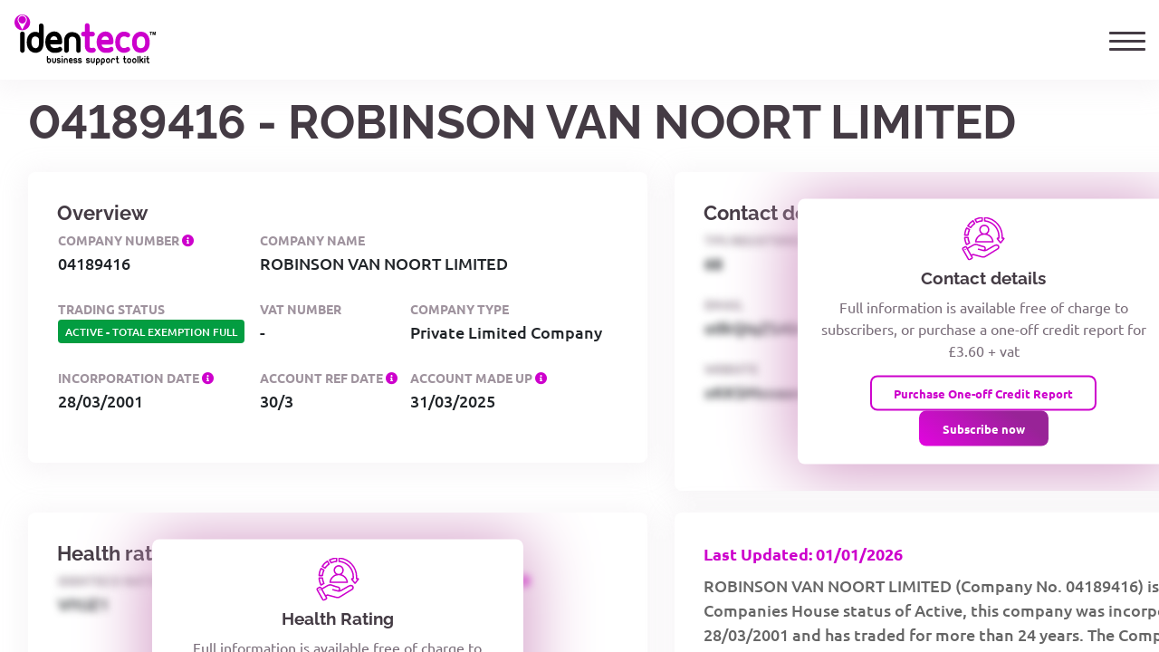

--- FILE ---
content_type: text/html
request_url: https://www.identeco.co.uk/search/company/04189416/ROBINSON_VAN_NOORT_LIMITED
body_size: 2622
content:
<!DOCTYPE html>
<html lang="en">
<head>
	<meta charset="UTF-8">
	<meta name="viewport" content="width=device-width, initial-scale=1.0">
	<meta http-equiv="X-UA-Compatible" content="ie=edge">


	<title>ROBINSON VAN NOORT LIMITED - identeco Company Reports</title>
	<meta name="description" content="identeco information on ROBINSON VAN NOORT LIMITED - 04189416">
	<link rel="canonical" href="https://www.identeco.co.uk/search/company/04189416/ROBINSON_VAN_NOORT_LIMITED" />

	<script>
 dataLayer = [];
	</script>

	<script src="/third-party/jquery.3.7.1/jquery-3.7.1.min.js"></script>










	<link rel="stylesheet" href="/css/company-index.css?v=20240328"/>
	<script src="/js/company-index.js?v=20251218"></script>

	<script>(function(w,d,s,l,i){w[l]=w[l]||[];w[l].push({'gtm.start':
 new Date().getTime(),event:'gtm.js'});var f=d.getElementsByTagName(s)[0],
 j=d.createElement(s),dl=l!='dataLayer'?'&l='+l:'';j.async=true;j.src=
 'https://www.googletagmanager.com/gtm.js?id='+i+dl;f.parentNode.insertBefore(j,f);
 })(window,document,'script','dataLayer','GTM-K44NN8V');</script>
</head>
<body>

	<noscript><iframe src="https://www.googletagmanager.com/ns.html?id=GTM-K44NN8V" height="0" width="0" style="display:none;visibility:hidden"></iframe></noscript>

	<div class="foucFix"></div>
	<div class="report">
 <span class="titleLine">
	<h1>ROBINSON VAN NOORT LIMITED</h1>
	-
	<h2>04189416</h2>
</span>
<span data-name="CompanyLastUpdate">Last Updated: 01/01/2026</span>
<p data-name="SummaryText">ROBINSON VAN NOORT LIMITED (Company No. 04189416) is listed with a Companies House status of Active, this company was incorporated on 28/03/2001 and has traded for more than 24 years. The Company is registered as a Private Limited Company with its registered office located at CALDER &amp; CO 30 ORANGE STREET LONDON UNITED KINGDOM WC2H 7HF . </p>
<div data-name="reportLinks">
	<a href="/documents/sample-company-report.pdf" target="_blank">Sample Report</a>
	<a href="/pricing-plans">Subscribe Now from &pound;79.95</a>
	<a href="/business-support-toolkit">Subscription Benefits</a>
</div>
<div>
	<h2 data-name="keyInfoTitle">Key company information</h2>
	<table>
 <tr><th>Company Name</th><td>ROBINSON VAN NOORT LIMITED</td></tr>
 <tr><th>Company Number</th><td>04189416</td></tr>
 <tr><th>Company Category</th><td>Private Limited Company</td></tr>
 <tr><th>Company Status</th><td>Active</td></tr>
 <tr><th>Country of Origin</th><td>United Kingdom</td></tr>
 <tr><th>Incorporation Date</th><td>28/03/2001</td></tr>
 <tr><th>Dissolution Date</th><td></td></tr>
	</table>

	<h2 data-name="regAddrTitle">Registered address</h2>
	<table>
 <tr><th>Care of</th><td></td></tr>
 <tr><th>PO Box</th><td></td></tr>
 <tr><th>Address Line 1</th><td>CALDER &amp; CO</td></tr>
 <tr><th>Address Line 2</th><td>30 ORANGE STREET</td></tr>
 <tr><th>Post Town</th><td>LONDON</td></tr>
 <tr><th>County</th><td></td></tr>
 <tr><th>Country</th><td>UNITED KINGDOM</td></tr>
 <tr><th>Postcode</th><td>WC2H 7HF</td></tr>
 <tr><th>Google Map</th><td><a href="https://www.google.com/maps/search/?api=1&query=CALDER+%26amp%3B+CO+30+ORANGE+STREET+LONDON+UNITED+KINGDOM+WC2H+7HF+" target="_blank">Click here to search for this address on Google Maps</a></td></tr>
	</table>

	<h2 data-name="keyFinancialTitle">Key financial information</h2>
	<table>
 <tr><th>Accounting Reference Date</th><td>30/3</td></tr>
 <tr><th>Accounts Next Due Date</th><td>30/12/2026</td></tr>
 <tr><th>Accounts Last Made Up Date</th><td>31/03/2025</td></tr>
 <tr><th>Account Filing Category</th><td>TOTAL EXEMPTION FULL</td></tr>
 <tr><th>Number of Mortgages Charges</th><td>0</td></tr>
 <tr><th>Number of Mortgages Outstanding</th><td>0</td></tr>
 <tr><th>Number of Mortgages Part Satisfied</th><td>0</td></tr>
 <tr><th>Number of Mortgages Satisfied</th><td>0</td></tr>
	</table>

	<h2 data-name="filingTitle">Filing information</h2>
	<table>
 <tr><th>Confirmation Statement Last Made Up Date</th><td>28/03/2025</td></tr>
 <tr><th>Confirmation Statement Next Due Date</th><td>11/04/2026</td></tr>
 <tr><th>Number of General Partners</th><td>0</td></tr>
 <tr><th>Number of Limited Partners</th><td>0</td></tr>
 <tr><th>Previous Name 1</th><td>29/06/2016 - FT2 LIMITED</td></tr>
 <tr><th>Previous Name 2</th><td> - </td></tr>
 <tr><th>Previous Name 3</th><td> - </td></tr>
 <tr><th>Previous Name 4</th><td> - </td></tr>
 <tr><th>Previous Name 5</th><td> - </td></tr>
 <tr><th>Previous Name 6</th><td> - </td></tr>
 <tr><th>Previous Name 7</th><td> - </td></tr>
 <tr><th>Previous Name 8</th><td> - </td></tr>
 <tr><th>Previous Name 9</th><td> - </td></tr>
 <tr><th>Previous Name 10</th><td> - </td></tr>
	</table>

	<h2 data-name="sicCodeTitle">Industry classification</h2>
	<p data-name="sicCodeDescr">An explanation of SIC classification can be found <a target="_blank" href="https://www.ons.gov.uk/methodology/classificationsandstandards/ukstandardindustrialclassificationofeconomicactivities/uksic2007">here</a>.</p>
	<table>
 <tr><th>SIC Code 1</th><td>71111 - Architectural activities</td></tr>
 <tr><th>SIC Code 2</th><td></td></tr>
 <tr><th>SIC Code 3</th><td></td></tr>
 <tr><th>SIC Code 4</th><td></td></tr>
	</table>
</div>
<div data-name="disclaimer">
	<p>The information shown on this page contains information which is a matter of public record only (see note below)*.</p>
	<p>Further information available in the identeco Business Support Toolkit includes:</p>
	<ul>
 <li>10 years detailed financial <strong>company analysis</strong>;</li>
 <li><a href="/financial-healthcare-ratings"><strong>Financial health ratings</strong></a><strong> and credit analysis</strong>;</li>
 <li>Unlimited GDPR compliant marketing <a href="/market-growth-toolkit/marketing-lists" ><strong>contact lists</strong></a></li>
 <li><strong>Detrimental data information</strong>;</li>
 <li><a href="/business-support-toolkit/account-monitoring" ><strong>Alerts</strong></a> for company activity and changes;</li>
 <li><strong>Director searches</strong> and shareholder structures;</li>
 <li>Unlimited company trading information and <strong>documentation downloads</strong>;</li>
 <li><a href="/marketing-sector" ><strong>Market sector information</strong></a> - competition / new entrants / acquisition targets</li>
	</ul>
	<p><i>*Note to information on this page.</i></p>
	<p>Information about the Open Government Licence can be viewed at: <a target="_blank" href="http://www.nationalarchives.gov.uk/doc/open-government-licence/version/2/">http://www.nationalarchives.gov.uk/doc/open-government-licence/version/2/</a></p>
	<p>For further information on Companies House public company register visit the government website: <a target="_blank" href="https://www.gov.uk/government/collections/companies-house-guidance-for-limited-companies-partnerships-and-other-company-types">https://www.gov.uk/government/collections/companies-house-guidance-for-limited-companies-partnerships-and-other-company-types</a></p>
</div>	</div>
</body>
</html>

--- FILE ---
content_type: text/html; charset=UTF-8
request_url: https://www.identeco.co.uk/company-search-dashboard
body_size: 24883
content:
<!DOCTYPE html>
<html>
<head>
	<meta charset="utf-8">
	<meta http-equiv="X-UA-Compatible" content="IE=edge">
	<meta name="description" content="identeco">
	<meta name="viewport" content="width=device-width, initial-scale=1.0, minimum-scale=1.0, shrink-to-fit=no">
	  <title>identeco</title>
 	
	 <meta name="description" content="identeco is an online business support toolkit which allows you to check business prospects and corporate stability. Tel:01527 386 607"/>
	
	 <link rel="canonical" href="https://www.identeco.co.uk/company-search-dashboard" />
	
	

	<meta property="og:type" content="website" />
	<meta name="twitter:card" content="summary_large_image" />
	 <meta property="og:title" content="identeco" />
	
	 <meta property="og:description" content="identeco is an online business support toolkit which allows you to check business prospects and corporate stability. Tel:01527 386 607" />
	
	 <meta property="og:image" content="https://www.identeco.co.uk/images/identeco-default-social-preview.jpg" />
	
	 <meta property="og:url" content="https://www.identeco.co.uk" />
	
			<link rel="preload" as="font" type="font/woff2" crossorigin href="/fonts/ubuntu-regular.woff2">
	<link rel="preload" as="font" type="font/woff2" crossorigin href="/fonts/ubuntu-500.woff2">
	<link rel="preload" as="font" type="font/woff2" crossorigin href="/fonts/ubuntu-700.woff2">
	<link rel="preload" as="font" type="font/woff2" crossorigin href="/fonts/raleway-regular.woff2">
	<link rel="preload" as="font" type="font/woff2" crossorigin href="/fonts/raleway-700.woff2">
	<link href="/third-party/fontawesome.5.15.4/css/solid.min.css" rel="stylesheet" type="text/css">
	<link href="/third-party/fontawesome.5.15.4/css/regular.min.css" rel="stylesheet" type="text/css">
	<link href="/third-party/fontawesome.5.15.4/css/fontawesome.min.css" rel="stylesheet" type="text/css">
	<script src="/third-party/popper.1.16.1/popper.min.js"></script>	
	<link href="/third-party/bootstrap.4.6.2/css/bootstrap.min.css" rel="stylesheet" type="text/css">
	<script src="/third-party/bootstrap.4.6.2/js/bootstrap.min.js"></script>
	
	<script src="/third-party/bootstrap-notify.4.0.3/bootstrap-notify.js" defer></script>
	<script src="/js/modules/nav-toggle.js?v=2023-12-08" defer></script>
	<link href="/css/base.css?v=06-08-2025" rel="stylesheet" type="text/css">
	<link href="/css/webapp.css?v=18-06-2024" rel="stylesheet" type="text/css">
	
	<link href="/css/identeco-sass-overrides.css?v=08-08-2025" rel="stylesheet" type="text/css">
	<script src="/js/webapp.js?v=17-10-2025"></script>


	<script src="/js/dashboard.js?v=10-10-2025"></script>



	<link href="/css/company-report.css?v=03-03-2025" rel="stylesheet" type="text/css">





	<style>
 .modal-header{
 background-color: #ffffff;
 }

 .promo {
 height: 100%;
 }
	</style>

	<script>
 
 onPageLoadSetup();
	</script>

	
	
	 
  
 <script src="https://captcha.broadrivergroup.co.uk/widget.js" data-clientkey="iHif5yv0slAKRsVkEX05rVwarCUU9hZmlOLtpR7aG11cYN2frDcegpzSIqC6Pntn"></script>
 	
	
	 <!-- Google Tag Manager -->
 <script>(function(w,d,s,l,i){w[l]=w[l]||[];w[l].push({'gtm.start':
 new Date().getTime(),event:'gtm.js'});var f=d.getElementsByTagName(s)[0],
 j=d.createElement(s),dl=l!='dataLayer'?'&l='+l:'';j.async=true;j.src=
 'https://www.googletagmanager.com/gtm.js?id='+i+dl;f.parentNode.insertBefore(j,f);
 })(window,document,'script','dataLayer','GTM-K44NN8V');</script>
 <!-- End Google Tag Manager -->
	</head>

<body


	data-subscription-state="none"

data-dashboard
>
	 <!-- Google Tag Manager (noscript) -->
 <noscript><iframe src="https://www.googletagmanager.com/ns.html?id=GTM-K44NN8V"
 height="0" width="0" style="display:none;visibility:hidden"></iframe></noscript>
 <!-- End Google Tag Manager (noscript) -->
		
	<div id="page-content-wrapper">

 <style>
.busy-spinner {
 display: inline-block;
 position: relative;
 width: 80px;
 height: 80px;
}
.busy-spinner div {
 box-sizing: border-box;
 display: block;
 position: absolute;
 width: 64px;
 height: 64px;
 margin: 8px;
 border: 8px solid #cd00cc;
 border-radius: 50%;
 animation: busy-spinner 1.2s cubic-bezier(0.5, 0, 0.5, 1) infinite;
 border-color: #cd00cc transparent transparent transparent;
}
.busy-spinner div:nth-child(1) {
 animation-delay: -0.45s;
}
.busy-spinner div:nth-child(2) {
 animation-delay: -0.3s;
}
.busy-spinner div:nth-child(3) {
 animation-delay: -0.15s;
}
@keyframes busy-spinner {
 0% {
 transform: rotate(0deg);
 }
 100% {
 transform: rotate(360deg);
 }
}
</style>
<div class="identeco-busy-overlay">
	<span class="busy-overlay-loading">
 <div class="busy-spinner"><div></div><div></div><div></div><div></div></div>
 <br>
 <h1>Please wait</h1>
	</span>
</div>
    <header class="site-header ">
  <a href="/" class="site-logo">
    <?xml version="1.0" encoding="UTF-8"?><svg id="loadedSVG14Stroke" xmlns="http://www.w3.org/2000/svg" viewBox="0 0 436.82 155.46"><defs><style>.cls-1{fill:#fff;}.cls-2{fill:#c0c;}</style></defs><g><path d="M29.45,54.54c1.45,1.46,2.18,3.18,2.18,5.18v50.19c0,2.73-1.18,4.82-3.54,6.27-2.54,1.45-5,1.45-7.37,0-2.36-1.45-3.54-3.54-3.54-6.27V59.72c0-1.09,.27-2.09,.82-3,1.09-2.91,3.18-4.36,6.27-4.36,2.18,0,3.91,.73,5.18,2.18"/><path d="M88.91,97.23c-1.82,8.36-5.82,14.18-12,17.45-4.37,2.18-8.73,3.09-13.1,2.72h-.82c-4.18-.18-8.27-1.63-12.27-4.36l-2.18-1.36c-7.09-6.18-10.64-15-10.64-26.46,0-13.09,4.27-22.45,12.82-28.09,3.46-2.36,7.82-3.73,13.09-4.09,3.82,0,7.73,.91,11.73,2.73v-20.73c0-1.27,.18-2.36,.54-3.27,1.27-2.91,3.45-4.36,6.55-4.36,2.18,0,3.91,.82,5.18,2.45,1.46,1.27,2.18,3,2.18,5.18v52.64c0,3.46-.37,6.63-1.09,9.55m-13.91-23.46c-.73-1.82-2.37-3.45-4.91-4.91-1.64-.72-3.73-1.27-6.27-1.64-1.45,0-3.27,.64-5.45,1.91-4,2.73-6,8.1-6,16.09,.18,6.91,2.18,12.18,6,15.82,1.64,.91,3.46,1.63,5.45,2.18h1.09c1.82,.18,3.54-.27,5.18-1.36,3.82-1.64,5.64-6.36,5.46-14.18v-8.73c0-2-.19-3.73-.55-5.18"/><path d="M135.96,100.91c2.18-1.82,4.63-2.27,7.36-1.36,2.36,1.09,3.73,3.09,4.09,6,.55,2.73-.37,4.91-2.73,6.55-2.55,2.18-5.73,3.73-9.55,4.64-2.73,.54-7.28,.73-13.64,.54-4.55,0-9-1.54-13.36-4.63-8-5.82-12.27-14.64-12.82-26.45-.18-.91-.18-1.91,0-3,.55-12.36,4.82-21.18,12.82-26.46,4.36-3.09,9.36-4.64,15-4.64,4.18,0,7.91,.91,11.19,2.73,8.73,5.45,13.09,14.55,13.09,27.28v2.73c0,.91-.18,1.82-.54,2.73-1.09,2.91-3.27,4.36-6.55,4.36h-29.73c1.27,6.18,4.91,9.73,10.91,10.64h2.45c6.36,0,10.37-.54,12-1.63m-13.64-34.1h-.82c-1.64,0-3.46,.55-5.45,1.64-2.91,2-4.73,5-5.45,9h22.37v-.55c-.73-4.55-2.55-7.55-5.46-9-1.27-.72-2.82-1.09-4.63-1.09h-.55Z"/><path d="M153.68,79.09c0-6.36,1.91-11.91,5.73-16.64,4.55-5.82,11.18-8.73,19.91-8.73,13.09,1.27,21.18,7.18,24.28,17.73,.54,2.37,.91,4.91,1.09,7.64v31.09c0,2.91-1.36,5-4.09,6.27-1.09,.55-2.09,.82-3,.82-3.09,0-5.18-1.46-6.27-4.36-.37-.91-.55-1.82-.55-2.73v-31.09c-.37-6.73-4.18-10.46-11.46-11.19-6.18,0-9.91,2.91-11.18,8.73-.18,.91-.27,1.73-.27,2.45v31.09c0,2.91-1.45,5-4.36,6.27-.73,.55-1.64,.82-2.73,.82-3.09,0-5.27-1.46-6.55-4.36-.36-.91-.55-1.82-.55-2.73v-31.09Z"/><path class="cls-2" d="M224.73,26.72c2.18,0,4,.73,5.45,2.18,1.45,1.46,2.09,3.19,1.91,5.18v18.82h9c2.91,0,5.09,1.27,6.55,3.82,1.45,2.18,1.45,4.55,0,7.09-1.46,2.55-3.64,3.73-6.55,3.55h-9v28.37c0,2.73,.45,4.55,1.36,5.45,.54,.73,1.45,1.18,2.72,1.36,1.46,.54,3.27,.45,5.45-.27,2.91-.91,5.45-.27,7.64,1.91,1.82,1.82,2.36,4.18,1.63,7.09-.73,2.73-2.45,4.46-5.18,5.18l-5.18,.82c-8,.54-14-1.64-18-6.55-3.27-3.82-4.91-8.82-4.91-15v-28.37h-4.36c-2.91,.18-5-1-6.27-3.55-1.46-2.54-1.46-4.91,0-7.09,1.27-2.55,3.36-3.82,6.27-3.82h4.36v-18.82c0-2.91,1.27-5.18,3.82-6.82,1.09-.36,2.18-.55,3.27-.55"/><path class="cls-2" d="M294.7,101.05c2.18-1.82,4.63-2.27,7.36-1.36,2.36,1.09,3.73,3.09,4.09,6,.55,2.73-.37,4.91-2.73,6.55-2.55,2.18-5.73,3.73-9.55,4.64-2.73,.54-7.28,.73-13.64,.54-4.55,0-9-1.54-13.36-4.63-8-5.82-12.27-14.64-12.82-26.45-.18-.91-.18-1.91,0-3,.55-12.36,4.82-21.18,12.82-26.46,4.36-3.09,9.36-4.64,15-4.64,4.18,0,7.91,.91,11.19,2.73,8.73,5.45,13.09,14.55,13.09,27.28v2.73c0,.91-.18,1.82-.54,2.73-1.09,2.91-3.27,4.36-6.55,4.36h-29.73c1.27,6.18,4.91,9.73,10.91,10.64h2.45c6.36,0,10.37-.54,12-1.63m-13.64-34.1h-.82c-1.64,0-3.46,.55-5.45,1.64-2.91,2-4.73,5-5.45,9h22.37v-.55c-.73-4.55-2.55-7.55-5.46-9-1.27-.72-2.82-1.09-4.63-1.09h-.55Z"/><path class="cls-2" d="M338.88,52.5c5.64,0,10.73,1.46,15.28,4.36,2.36,1.64,3.54,3.82,3.54,6.55-.37,2.91-1.82,5-4.36,6.27-2.55,1.09-4.91,.82-7.09-.82-2-1.09-4.46-1.64-7.37-1.64-2.37,0-4.64,.64-6.82,1.91-4,2.73-6,7.91-6,15.55v.27c0,8.18,1.91,13.54,5.73,16.09,2,1.27,4.36,1.91,7.09,1.91,2.91,0,5.37-.63,7.37-1.91,2.18-1.82,4.55-2.09,7.09-.82,2.54,1.27,4,3.36,4.36,6.27,0,2.91-1.18,5-3.54,6.27-4.55,3.09-9.64,4.64-15.28,4.64s-10.55-1.46-14.73-4.36c-8.36-5.27-12.55-14.73-12.55-28.36,0-11.64,3.55-20.36,10.64-26.18,4.55-4,10.09-6,16.64-6"/><path class="cls-2" d="M405.97,57.13c8.18,6.19,12.27,15.46,12.27,27.82,0,13.27-4.09,22.64-12.27,28.09-4.55,2.91-9.64,4.36-15.28,4.36-6.36,0-12-1.82-16.91-5.45-6.91-5.82-10.27-14.82-10.09-27,0-12.91,4.09-22.1,12.27-27.55,4.36-3.09,9.27-4.63,14.73-4.63,5.82,0,10.91,1.46,15.28,4.36m-15.28,46.1c8.91,0,13.37-6.09,13.37-18.27s-4.46-17.73-13.37-17.73c-2.37,0-4.64,.73-6.82,2.18-4,2.55-6,7.73-6,15.55v1.09c0,11.45,4.27,17.18,12.82,17.18"/><path class="cls-2" d="M0,24.18C0,10.83,10.82,0,24.18,0s24.17,10.83,24.17,24.18-10.82,24.18-24.17,24.18S0,37.53,0,24.18"/><path class="cls-1" d="M10.97,21.4l.26,.6c.2,.42,.41,.83,.65,1.23l12.22,23.28,13.18-25.11s.96-1.48,.96-5.34c0-7.82-6.34-14.15-14.16-14.15s-14.15,6.34-14.15,14.15c0,1.89,.37,3.69,1.05,5.34"/><path class="cls-2" d="M12.51,16.28c0-6.36,5.15-11.52,11.52-11.52s11.52,5.16,11.52,11.52-5.16,11.52-11.52,11.52-11.52-5.15-11.52-11.52"/></g><g><path d="M103.65,148.61c-2.17-1.24-3.26-3.43-3.26-6.58v-12.83c0-.31,.07-.58,.2-.8,.27-.71,.77-1.06,1.53-1.06,.49,0,.91,.2,1.26,.6,.35,.31,.53,.73,.53,1.26v4.98c.8-.31,1.73-.53,2.79-.66,1.42,0,2.7,.51,3.85,1.53,1.68,1.42,2.53,3.52,2.53,6.31,0,.58-.04,1.11-.13,1.59-.35,2.44-1.33,4.19-2.92,5.25-.98,.67-1.99,1.02-3.06,1.06h-.27c-1.02,.09-2.04-.13-3.06-.67Zm.33-5.32c.22,1.68,1.06,2.53,2.53,2.53h.2c.44-.04,.89-.22,1.33-.53,1.02-.71,1.53-2.02,1.53-3.92s-.51-3.19-1.53-3.85c-.35-.22-.8-.38-1.33-.46-.49,0-.98,.13-1.46,.4-.18,.09-.31,.16-.4,.2-.62,.4-.93,1.13-.93,2.19v2.19c0,.44,.02,.86,.07,1.26Z"/><path d="M117.74,133.46c.49,0,.93,.18,1.33,.53,.35,.35,.53,.8,.53,1.33v7.58c0,.62,.11,1.13,.33,1.53,.31,.58,.69,.95,1.13,1.13,.4,.13,.84,.2,1.33,.2,1.11,0,1.86-.33,2.26-1l.2-.33c.22-.49,.33-1,.33-1.53v-7.58c0-.71,.31-1.24,.93-1.6,.62-.35,1.2-.35,1.73,0,.62,.35,.93,.89,.93,1.6v7.58c-.27,3.06-1.64,5.05-4.12,5.98-.71,.27-1.46,.4-2.26,.4-2.13,0-3.79-.8-4.98-2.39-.22-.27-.42-.55-.6-.86-.53-1.02-.8-2.06-.8-3.12v-7.58c0-.8,.33-1.35,1-1.66,.22-.13,.47-.2,.73-.2Z"/><path d="M136.81,133.4c1.28,0,2.39,.24,3.32,.73,1.51,.84,2.15,1.79,1.93,2.86-.09,.66-.51,1.11-1.26,1.33-.66,.18-1.22,.02-1.66-.47-.62-.93-1.62-1.31-2.99-1.13-.09,0-.16,.02-.2,.07-.75,.09-1.26,.47-1.53,1.13-.13,.35-.09,.73,.13,1.13,.53,.35,1.4,.51,2.59,.47,.71,0,1.24,.04,1.59,.13,1.42,.13,2.57,.84,3.46,2.13,.58,.8,.84,1.66,.8,2.59,.04,1.42-.53,2.59-1.73,3.52-.49,.35-1,.62-1.53,.8-2.35,.75-4.43,.75-6.25,0-1.46-.71-2.33-1.55-2.59-2.53-.18-.75,.11-1.35,.86-1.79,.71-.44,1.35-.42,1.93,.07,.09,.04,.15,.09,.2,.13,.75,.98,2.08,1.31,3.99,1,.75-.04,1.26-.33,1.53-.86,.18-.31,.18-.64,0-1-.4-.44-1.11-.67-2.13-.67-2.22,.09-3.83-.35-4.85-1.33-1.11-.93-1.62-2.15-1.53-3.66,0-.97,.29-1.84,.86-2.59,1.02-1.42,2.66-2.1,4.92-2.06h.13Z"/><path d="M148.64,127.48c.4,.4,.6,.86,.6,1.4v.27c0,.66-.29,1.17-.86,1.53-.62,.35-1.22,.35-1.79,0-.58-.35-.86-.86-.86-1.53v-.27c0-.22,.04-.42,.13-.6,.22-.71,.71-1.11,1.46-1.2,.49-.09,.93,.04,1.33,.4Zm.07,6.51c.35,.35,.53,.78,.53,1.26v12.23c0,.66-.29,1.17-.86,1.53-.62,.35-1.22,.35-1.79,0-.58-.35-.86-.86-.86-1.53v-12.23c0-.27,.07-.51,.2-.73,.27-.71,.77-1.06,1.53-1.06,.53,0,.95,.18,1.26,.53Z"/><path d="M152.36,139.98c0-1.55,.47-2.9,1.4-4.05,1.11-1.42,2.72-2.13,4.85-2.13,3.19,.31,5.16,1.75,5.91,4.32,.13,.58,.22,1.2,.27,1.86v7.58c0,.71-.33,1.22-1,1.53-.27,.13-.51,.2-.73,.2-.75,0-1.26-.35-1.53-1.06-.09-.22-.13-.44-.13-.66v-7.58c-.09-1.64-1.02-2.55-2.79-2.72-1.51,0-2.41,.71-2.72,2.13-.04,.22-.07,.42-.07,.6v7.58c0,.71-.35,1.22-1.06,1.53-.18,.13-.4,.2-.66,.2-.75,0-1.29-.35-1.59-1.06-.09-.22-.13-.44-.13-.66v-7.58Z"/><path d="M177.55,145.23c.53-.44,1.13-.55,1.79-.33,.58,.27,.91,.75,1,1.46,.13,.66-.09,1.2-.66,1.59-.62,.53-1.4,.91-2.33,1.13-.66,.13-1.77,.18-3.32,.13-1.11,0-2.19-.38-3.26-1.13-1.95-1.42-2.99-3.57-3.12-6.45-.04-.22-.04-.46,0-.73,.13-3.01,1.17-5.16,3.12-6.45,1.06-.75,2.28-1.13,3.66-1.13,1.02,0,1.93,.22,2.72,.66,2.13,1.33,3.19,3.54,3.19,6.65v.67c0,.22-.04,.44-.13,.66-.27,.71-.8,1.06-1.59,1.06h-7.24c.31,1.51,1.2,2.37,2.66,2.59h.6c1.55,0,2.53-.13,2.92-.4Zm-3.32-8.31h-.2c-.4,0-.84,.13-1.33,.4-.71,.49-1.15,1.22-1.33,2.19h5.45v-.13c-.18-1.11-.62-1.84-1.33-2.19-.31-.18-.69-.27-1.13-.27h-.13Z"/><path d="M188.45,133.4c1.28,0,2.39,.24,3.32,.73,1.51,.84,2.15,1.79,1.93,2.86-.09,.66-.51,1.11-1.26,1.33-.66,.18-1.22,.02-1.66-.47-.62-.93-1.62-1.31-2.99-1.13-.09,0-.16,.02-.2,.07-.75,.09-1.26,.47-1.53,1.13-.13,.35-.09,.73,.13,1.13,.53,.35,1.4,.51,2.59,.47,.71,0,1.24,.04,1.59,.13,1.42,.13,2.57,.84,3.46,2.13,.58,.8,.84,1.66,.8,2.59,.04,1.42-.53,2.59-1.73,3.52-.49,.35-1,.62-1.53,.8-2.35,.75-4.43,.75-6.25,0-1.46-.71-2.33-1.55-2.59-2.53-.18-.75,.11-1.35,.86-1.79,.71-.44,1.35-.42,1.93,.07,.09,.04,.15,.09,.2,.13,.75,.98,2.08,1.31,3.99,1,.75-.04,1.26-.33,1.53-.86,.18-.31,.18-.64,0-1-.4-.44-1.11-.67-2.13-.67-2.22,.09-3.83-.35-4.85-1.33-1.11-.93-1.62-2.15-1.53-3.66,0-.97,.29-1.84,.86-2.59,1.02-1.42,2.66-2.1,4.92-2.06h.13Z"/><path d="M202.2,133.4c1.28,0,2.39,.24,3.32,.73,1.51,.84,2.15,1.79,1.93,2.86-.09,.66-.51,1.11-1.26,1.33-.66,.18-1.22,.02-1.66-.47-.62-.93-1.62-1.31-2.99-1.13-.09,0-.16,.02-.2,.07-.75,.09-1.26,.47-1.53,1.13-.13,.35-.09,.73,.13,1.13,.53,.35,1.4,.51,2.59,.47,.71,0,1.24,.04,1.59,.13,1.42,.13,2.57,.84,3.46,2.13,.58,.8,.84,1.66,.8,2.59,.04,1.42-.53,2.59-1.73,3.52-.49,.35-1,.62-1.53,.8-2.35,.75-4.43,.75-6.25,0-1.46-.71-2.33-1.55-2.59-2.53-.18-.75,.11-1.35,.86-1.79,.71-.44,1.35-.42,1.93,.07,.09,.04,.15,.09,.2,.13,.75,.98,2.08,1.31,3.99,1,.75-.04,1.26-.33,1.53-.86,.18-.31,.18-.64,0-1-.4-.44-1.11-.67-2.13-.67-2.22,.09-3.83-.35-4.85-1.33-1.11-.93-1.62-2.15-1.53-3.66,0-.97,.29-1.84,.86-2.59,1.02-1.42,2.66-2.1,4.92-2.06h.13Z"/><path d="M227.19,133.4c1.28,0,2.39,.24,3.32,.73,1.51,.84,2.15,1.79,1.93,2.86-.09,.66-.51,1.11-1.26,1.33-.66,.18-1.22,.02-1.66-.47-.62-.93-1.62-1.31-2.99-1.13-.09,0-.16,.02-.2,.07-.75,.09-1.26,.47-1.53,1.13-.13,.35-.09,.73,.13,1.13,.53,.35,1.4,.51,2.59,.47,.71,0,1.24,.04,1.59,.13,1.42,.13,2.57,.84,3.46,2.13,.58,.8,.84,1.66,.8,2.59,.04,1.42-.53,2.59-1.73,3.52-.49,.35-1,.62-1.53,.8-2.35,.75-4.43,.75-6.25,0-1.46-.71-2.33-1.55-2.59-2.53-.18-.75,.11-1.35,.86-1.79,.71-.44,1.35-.42,1.93,.07,.09,.04,.15,.09,.2,.13,.75,.98,2.08,1.31,3.99,1,.75-.04,1.26-.33,1.53-.86,.18-.31,.18-.64,0-1-.4-.44-1.11-.67-2.13-.67-2.22,.09-3.83-.35-4.85-1.33-1.11-.93-1.62-2.15-1.53-3.66,0-.97,.29-1.84,.86-2.59,1.02-1.42,2.66-2.1,4.92-2.06h.13Z"/><path d="M237.69,133.46c.49,0,.93,.18,1.33,.53,.35,.35,.53,.8,.53,1.33v7.58c0,.62,.11,1.13,.33,1.53,.31,.58,.69,.95,1.13,1.13,.4,.13,.84,.2,1.33,.2,1.11,0,1.86-.33,2.26-1l.2-.33c.22-.49,.33-1,.33-1.53v-7.58c0-.71,.31-1.24,.93-1.6,.62-.35,1.2-.35,1.73,0,.62,.35,.93,.89,.93,1.6v7.58c-.27,3.06-1.64,5.05-4.12,5.98-.71,.27-1.46,.4-2.26,.4-2.13,0-3.79-.8-4.98-2.39-.22-.27-.42-.55-.6-.86-.53-1.02-.8-2.06-.8-3.12v-7.58c0-.8,.33-1.35,1-1.66,.22-.13,.47-.2,.73-.2Z"/><path d="M258.29,133.6c1.11,0,2.13,.33,3.06,1,2.04,1.37,3.06,3.63,3.06,6.78,0,.58-.02,1.11-.07,1.59-.35,2.39-1.35,4.14-2.99,5.25-.89,.58-1.97,.93-3.26,1.06-.93,0-1.88-.22-2.86-.67v5.05c0,.67-.27,1.17-.8,1.53-.62,.35-1.24,.35-1.86,0-.53-.36-.8-.86-.8-1.53v-12.89c0-.8,.09-1.55,.27-2.26,.44-2.08,1.42-3.52,2.92-4.32,.97-.53,2.02-.75,3.12-.66h.2v.07Zm-2.86,10.63c.31,.8,1.2,1.31,2.66,1.53,.44,0,.89-.15,1.33-.46,.97-.71,1.46-2.02,1.46-3.92,0-2.17-.69-3.57-2.06-4.19l-.73-.13h-.2c-.44-.04-.86,.04-1.26,.27-.93,.44-1.4,1.59-1.4,3.46v2.13c0,.53,.07,.98,.2,1.33Z"/><path d="M273.84,133.6c1.11,0,2.13,.33,3.06,1,2.04,1.37,3.06,3.63,3.06,6.78,0,.58-.02,1.11-.07,1.59-.35,2.39-1.35,4.14-2.99,5.25-.89,.58-1.97,.93-3.26,1.06-.93,0-1.88-.22-2.86-.67v5.05c0,.67-.27,1.17-.8,1.53-.62,.35-1.24,.35-1.86,0-.53-.36-.8-.86-.8-1.53v-12.89c0-.8,.09-1.55,.27-2.26,.44-2.08,1.42-3.52,2.92-4.32,.97-.53,2.02-.75,3.12-.66h.2v.07Zm-2.86,10.63c.31,.8,1.2,1.31,2.66,1.53,.44,0,.89-.15,1.33-.46,.97-.71,1.46-2.02,1.46-3.92,0-2.17-.69-3.57-2.06-4.19l-.73-.13h-.2c-.44-.04-.86,.04-1.26,.27-.93,.44-1.4,1.59-1.4,3.46v2.13c0,.53,.07,.98,.2,1.33Z"/><path d="M293.04,134.59c1.99,1.51,2.99,3.77,2.99,6.78,0,3.23-1,5.52-2.99,6.84-1.11,.71-2.35,1.06-3.72,1.06-1.55,0-2.92-.44-4.12-1.33-1.68-1.42-2.5-3.61-2.46-6.58,0-3.15,1-5.38,2.99-6.71,1.06-.75,2.26-1.13,3.59-1.13,1.42,0,2.66,.35,3.72,1.06Zm-3.72,11.23c2.17,0,3.26-1.48,3.26-4.45s-1.09-4.32-3.26-4.32c-.58,0-1.13,.18-1.66,.53-.98,.62-1.46,1.88-1.46,3.79v.27c0,2.79,1.04,4.19,3.12,4.19Z"/><path d="M305.27,133.46c2.44,0,4.28,1.09,5.52,3.26,.35,.67,.35,1.31,0,1.93-.4,.58-.95,.84-1.66,.8-.71-.09-1.2-.46-1.46-1.13-.31-.62-.71-1-1.2-1.13-.35-.09-.75-.13-1.2-.13-1.15,0-1.93,.31-2.33,.93-.04,.09-.11,.2-.2,.33-.22,.49-.35,1-.4,1.53v7.64c0,.66-.27,1.17-.8,1.53-.62,.35-1.22,.35-1.79,0-.58-.35-.86-.86-.86-1.53v-7.64c.22-3.06,1.57-5.03,4.05-5.92,.71-.31,1.48-.46,2.33-.46Z"/><path d="M317.17,127.22c.53,0,.97,.18,1.33,.53,.35,.35,.51,.78,.46,1.26v4.59h2.19c.71,0,1.24,.31,1.59,.93,.35,.53,.35,1.11,0,1.73s-.89,.91-1.59,.86h-2.19v6.91c0,.66,.11,1.11,.33,1.33,.13,.18,.35,.29,.67,.33,.35,.13,.8,.11,1.33-.07,.71-.22,1.33-.07,1.86,.47,.44,.44,.58,1.02,.4,1.73-.18,.66-.6,1.09-1.26,1.26l-1.26,.2c-1.95,.13-3.41-.4-4.39-1.59-.8-.93-1.2-2.15-1.2-3.66v-6.91h-1.06c-.71,.04-1.22-.24-1.53-.86-.35-.62-.35-1.2,0-1.73,.31-.62,.82-.93,1.53-.93h1.06v-4.59c0-.71,.31-1.26,.93-1.66,.27-.09,.53-.13,.8-.13Z"/><path d="M339.9,127.22c.53,0,.97,.18,1.33,.53,.35,.35,.51,.78,.46,1.26v4.59h2.19c.71,0,1.24,.31,1.59,.93,.35,.53,.35,1.11,0,1.73s-.89,.91-1.59,.86h-2.19v6.91c0,.66,.11,1.11,.33,1.33,.13,.18,.35,.29,.67,.33,.35,.13,.8,.11,1.33-.07,.71-.22,1.33-.07,1.86,.47,.44,.44,.58,1.02,.4,1.73-.18,.66-.6,1.09-1.26,1.26l-1.26,.2c-1.95,.13-3.41-.4-4.39-1.59-.8-.93-1.2-2.15-1.2-3.66v-6.91h-1.06c-.71,.04-1.22-.24-1.53-.86-.35-.62-.35-1.2,0-1.73,.31-.62,.82-.93,1.53-.93h1.06v-4.59c0-.71,.31-1.26,.93-1.66,.27-.09,.53-.13,.8-.13Z"/><path d="M358.24,134.59c1.99,1.51,2.99,3.77,2.99,6.78,0,3.23-1,5.52-2.99,6.84-1.11,.71-2.35,1.06-3.72,1.06-1.55,0-2.92-.44-4.12-1.33-1.68-1.42-2.5-3.61-2.46-6.58,0-3.15,1-5.38,2.99-6.71,1.06-.75,2.26-1.13,3.59-1.13,1.42,0,2.66,.35,3.72,1.06Zm-3.72,11.23c2.17,0,3.26-1.48,3.26-4.45s-1.09-4.32-3.26-4.32c-.58,0-1.13,.18-1.66,.53-.98,.62-1.46,1.88-1.46,3.79v.27c0,2.79,1.04,4.19,3.12,4.19Z"/><path d="M374.25,134.59c1.99,1.51,2.99,3.77,2.99,6.78,0,3.23-1,5.52-2.99,6.84-1.11,.71-2.35,1.06-3.72,1.06-1.55,0-2.92-.44-4.12-1.33-1.68-1.42-2.5-3.61-2.46-6.58,0-3.15,1-5.38,2.99-6.71,1.06-.75,2.26-1.13,3.59-1.13,1.42,0,2.66,.35,3.72,1.06Zm-3.72,11.23c2.17,0,3.26-1.48,3.26-4.45s-1.09-4.32-3.26-4.32c-.58,0-1.13,.18-1.66,.53-.98,.62-1.46,1.88-1.46,3.79v.27c0,2.79,1.04,4.19,3.12,4.19Z"/><path d="M383.69,147.55c0,.22-.04,.44-.13,.66-.31,.67-.84,1-1.59,1-.27,0-.51-.04-.73-.13-.66-.31-1-.82-1-1.53v-18.21c0-.31,.04-.58,.13-.8,.35-.66,.89-1,1.6-1,.27,0,.49,.04,.66,.13,.71,.31,1.06,.86,1.06,1.66v18.21Z"/><path d="M388.21,127.02c.49,0,.91,.18,1.26,.53,.35,.35,.53,.78,.53,1.26v9.77l5.65-5.38c.58-.53,1.24-.64,1.99-.33,.18,.09,.35,.22,.53,.4,.53,.58,.64,1.22,.33,1.93-.13,.22-.27,.42-.4,.6l-4.12,3.85,4.98,6.78c.49,.66,.51,1.33,.07,1.99-.13,.18-.29,.33-.47,.47-.62,.49-1.29,.51-1.99,.07-.18-.09-.33-.22-.47-.4l-4.72-6.45-1.4,1.33v4.05c0,.66-.29,1.17-.86,1.53-.62,.35-1.22,.35-1.79,0-.58-.35-.86-.86-.86-1.53v-18.67c0-.75,.33-1.28,1-1.6,.22-.13,.46-.2,.73-.2Z"/><path d="M404.36,127.48c.4,.4,.6,.86,.6,1.4v.27c0,.66-.29,1.17-.86,1.53-.62,.35-1.22,.35-1.79,0-.58-.35-.86-.86-.86-1.53v-.27c0-.22,.04-.42,.13-.6,.22-.71,.71-1.11,1.46-1.2,.49-.09,.93,.04,1.33,.4Zm.07,6.51c.35,.35,.53,.78,.53,1.26v12.23c0,.66-.29,1.17-.86,1.53-.62,.35-1.22,.35-1.79,0-.58-.35-.86-.86-.86-1.53v-12.23c0-.27,.07-.51,.2-.73,.27-.71,.78-1.06,1.53-1.06,.53,0,.95,.18,1.26,.53Z"/><path d="M411.4,127.22c.53,0,.97,.18,1.33,.53,.35,.35,.51,.78,.46,1.26v4.59h2.19c.71,0,1.24,.31,1.59,.93,.35,.53,.35,1.11,0,1.73s-.89,.91-1.59,.86h-2.19v6.91c0,.66,.11,1.11,.33,1.33,.13,.18,.35,.29,.67,.33,.35,.13,.8,.11,1.33-.07,.71-.22,1.33-.07,1.86,.47,.44,.44,.58,1.02,.4,1.73-.18,.66-.6,1.09-1.26,1.26l-1.26,.2c-1.95,.13-3.41-.4-4.39-1.59-.8-.93-1.2-2.15-1.2-3.66v-6.91h-1.06c-.71,.04-1.22-.24-1.53-.86-.35-.62-.35-1.2,0-1.73,.31-.62,.82-.93,1.53-.93h1.06v-4.59c0-.71,.31-1.26,.93-1.66,.27-.09,.53-.13,.8-.13Z"/></g><g><polygon points="417.71 54.49 420.71 54.49 420.71 62.9 422.76 62.9 422.76 54.49 425.75 54.49 425.75 52.78 417.71 52.78 417.71 54.49"/><polygon points="433.75 52.78 431.94 59.69 430.1 52.78 427.04 52.78 427.04 62.9 428.94 62.9 428.94 54.94 430.94 62.9 432.91 62.9 434.92 54.94 434.92 62.9 436.82 62.9 436.82 52.78 433.75 52.78"/></g></svg>  </a>
 <div class="site-header-mobile-dismiss"></div>
 <div class="site-header-menu">
 <div class="site-header__spacer"></div>
  	<nav id="navMainMenu" class="site-nav site-nav__dashboard">
<ul class="site-nav__list">

	
 
  <li>
	<a href="/dashboard/home" data-require-login="popup" data-placement="right" data-delay='{"show":"500"}'>
   <span class="ellipsis">Dashboard</span>
 	</a>
	<ul class="routine-submenu site-nav__dropdown">
    </ul>
</li> 	
 
  <li>
	<a href="/search" class="active">
   <span class="ellipsis">Search</span>
 	</a>
	<ul class="routine-submenu site-nav__dropdown">
  	<div id="divSidebarCompanyChildren">
 <ul class="routine-submenu site-nav__dropdown">
 <li>
 <a href="#health-rating">
 <span>Health rating</span>
 </a>
 </li>
 </ul>
 <ul class="routine-submenu site-nav__dropdown">
 <li>
 <a href="#contact-details">
 <span>Contact details</span>
 </a>
 </li>
 </ul>
 <ul class="routine-submenu site-nav__dropdown">
 <li>
 <a href="#keyInfo">
 <span>Key company information</span>
 </a>
 </li>
 </ul>
 <ul class="routine-submenu site-nav__dropdown">
 <li>
 <a href="#regAddr">
 <span>Registered address</span>
 </a>
 </li>
 </ul>
 <ul class="routine-submenu site-nav__dropdown">
 <li>
 <a href="#keyFinancials">
 <span>Key financial information</span>
 </a>
 </li>
 </ul>
 <ul class="routine-submenu site-nav__dropdown">
 <li>
 <a href="#filingInfo">
 <span>Filing information</span>
 </a>
 </li>
 </ul>
 <ul class="routine-submenu site-nav__dropdown">
 <li>
 <a href="#classifications">
 <span>Industry classification</span>
 </a>
 </li>
 </ul>
 <ul class="routine-submenu site-nav__dropdown">
 <li>
 <a href="#ccj-hcw">
 <span>County court judgments</span>
 </a>
 </li>
 </ul>
 <ul class="routine-submenu site-nav__dropdown">
 <li>
 <a href="#detrimental-data">
 <span>Detrimental data</span>
 </a>
 </li>
 </ul>
 <ul class="routine-submenu site-nav__dropdown">
 <li>
 <a href="#profit-loss">
 <span>Profit & loss</span>
 </a>
 </li>
 </ul>
 <ul class="routine-submenu site-nav__dropdown">
 <li>
 <a href="#balance-sheet">
 <span>Balance sheet</span>
 </a>
 </li>
 </ul>
 <ul class="routine-submenu site-nav__dropdown">
 <li>
 <a href="#cashflow">
 <span>Cashflow</span>
 </a>
 </li>
 </ul>
 <ul class="routine-submenu site-nav__dropdown">
 <li>
 <a href="#ratio-analysis">
 <span>Ratio analysis</span>
 </a>
 </li>
 </ul>
 <ul class="routine-submenu site-nav__dropdown">
 <li>
 <a href="#shareholders">
 <span>Shareholders</span>
 </a>
 </li>
 </ul>
 <ul class="routine-submenu site-nav__dropdown">
 <li>
 <a href="#mortgage">
 <span>Mortgages</span>
 </a>
 </li>
 </ul>
	</div>
  </ul>
</li> 	
 
  <li>
	<a href="/dashboard/monitored-companies" data-require-login="popup" data-placement="right" data-delay='{"show":"500"}'>
   <span class="ellipsis">Monitored companies<span data-counter-id="monitoredCompaniesCounter" data-counter data-show="N"><span data-counter-count=""></span><span data-counter-limit=""></span></span></span>
 	</a>
	<ul class="routine-submenu site-nav__dropdown">
    </ul>
</li> 	
 
  <li>
	<a href="/dashboard/marketing-lists" data-require-login="popup" data-placement="right" data-delay='{"show":"500"}'>
   
 <span>
 Marketing lists
 <span data-counter-id="marketingListDownloadCounter" data-counter class="badge badge-pill badge-important" data-show="N">
 <span data-counter-count=""></span>
 </span>
 <span data-counter-id="marketingListCounter" data-counter data-show="N">
 <span data-counter-count=""></span>
 <span data-counter-limit=""></span>
 </span>
 </span>
 	</a>
	<ul class="routine-submenu site-nav__dropdown">
    </ul>
</li> 	
 
  <li>
	<a href="/order/history" data-require-login="popup" data-placement="right" data-delay='{"show":"500"}'>
   <span>Orders<span data-counter-id="orderHistoryToPayCount" data-counter class="badge badge-pill badge-important" data-show="N"><span data-counter-count=""></span></span></span>
 	</a>
	<ul class="routine-submenu site-nav__dropdown">
    </ul>
</li> 	
 
   	
 
  <li>
	<a href="/business-support-toolkit" >
   <span class="ellipsis">Business support toolkit</span>
 	</a>
	<ul class="routine-submenu site-nav__dropdown">
    </ul>
</li> 	
 
  <li>
	<a href="/dashboard/toolkit/customer-screening" data-require-login="popup" data-placement="right" data-delay='{"show":"500"}'>
   <span class="ellipsis">Customer screening toolkit</span>
 	</a>
	<ul class="routine-submenu site-nav__dropdown">
    </ul>
</li> 	
 
  <li>
	<a href="/dashboard/toolkit/market-growth" data-require-login="popup" data-placement="right" data-delay='{"show":"500"}'>
   <span class="ellipsis">Market growth toolkit</span>
 	</a>
	<ul class="routine-submenu site-nav__dropdown">
    </ul>
</li> 	
 
  <li>
	<a href="/dashboard/toolkit/legal-and-asset" data-require-login="popup" data-placement="right" data-delay='{"show":"500"}'>
   <span class="ellipsis">Legal &amp; asset toolkit</span>
 	</a>
	<ul class="routine-submenu site-nav__dropdown">
    </ul>
</li> 	
 
  <li>
	<a href="/dashboard/toolkit/data-enhancement" data-require-login="popup" data-placement="right" data-delay='{"show":"500"}'>
   <span class="ellipsis">Data enhancement toolkit</span>
 	</a>
	<ul class="routine-submenu site-nav__dropdown">
    </ul>
</li> 	
 
   	
 
  <li>
	<a href="/contact" >
   <span class="ellipsis">Contact us</span>
 	</a>
	<ul class="routine-submenu site-nav__dropdown">
    </ul>
</li> 	
 
  <li>
	<a href="/dashboard/profile" data-require-login="popup" data-placement="right" data-delay='{"show":"500"}'>
   
 <span>
 Profile
 <span class="badge badge-pill badge-subscription" data-none="No subscription" data-renew="Renew subscription"></span>
 </span>
 
 	</a>
	<ul class="routine-submenu site-nav__dropdown">
    </ul>
</li> 	
 
  <li>
	<a href="/logout" data-require-login="hide" data-placement="right" data-delay='{"show":"500"}' >
   <span>Logout</span>
 	</a>
	<ul class="routine-submenu site-nav__dropdown">
    </ul>
</li> 	</ul>
</nav>



 <div class="site-header__spacer"></div>

 <div class="site-header__buttons">
  	<div class="d-flex align-items-center">
 <a href="/pricing-plans" class="button button--gradient show--gradient mr-2"><span>Subscribe</span></a>
 <a href="/login" class="button">Log in</a>
	</div>
 </div>
 </div>

 <div class="site-header__tools">
 <button class="hamburger hamburger--slider hidden-print" type="button">
 <span class="hamburger-box">
 <span class="hamburger-inner"></span>
 </span>
 </button>
 </div>

 </header>
  
 
  <style>
	.site-header__tools .button {
 display: none;
	}
	.width-fit-content {
 width: fit-content;
	}
	.dashboard .card:last-child{
 margin-bottom:0;
	}
</style>

<div class="dashboard layout-flex">
	<div class="dashboard__sidebar hidden-print">
 <div id="navDashboardMenu" class="dashboard__nav">
   <ul class="dashboard__nav-list">

	
 
  <li>
	<a href="/dashboard/home" data-require-login="popup" data-placement="right" data-delay='{"show":"500"}'>
  <?xml version="1.0" encoding="utf-8"?>
<!-- Generator: Adobe Illustrator 27.3.1, SVG Export Plug-In . SVG Version: 6.00 Build 0)  -->
<svg version="1.1" id="loadedSVG1Fill" xmlns="http://www.w3.org/2000/svg" xmlns:xlink="http://www.w3.org/1999/xlink" x="0px" y="0px"
	 viewBox="0 0 512 512" style="enable-background:new 0 0 512 512;" xml:space="preserve">
<style type="text/css">
	#loadedSVG1Fill .st0{fill:#CC00CC;}
</style>
<path class="st0" d="M262.4,217.1c2.2,5,4.8,9.7,7.7,14.3l231.7-46.1C463.3,49.8,322.1-28.8,186.6,9.7c-3.8,1.1-7.6,2.2-11.3,3.5
	L262.4,217.1z"/>
<path class="st0" d="M269.5,293.2c-20.2-15.5-36.1-35.8-46.3-59.2L136,30C11.1,96-36.7,250.7,29.3,375.7S250.1,548.4,375,482.4
	c26.6-14,50.5-32.7,70.6-55L269.5,293.2z"/>
<path class="st0" d="M306.5,267.7l165.1,125.9C498,352.5,512,304.8,512,256c0-9.6-0.6-19.3-1.7-28.8L306.5,267.7z"/>
</svg>
   <span class="ellipsis">Dashboard</span>
 	</a>
	<ul class="routine-submenu site-nav__dropdown">
    </ul>
</li> 	
 
  <li>
	<a href="/search" class="active">
  <?xml version="1.0" encoding="UTF-8"?>
<svg xmlns="http://www.w3.org/2000/svg" id="loadedSVG2Stroke" data-name="Isolation Mode" viewBox="0 0 24 24" width="512" height="512"><path d="M18.9,16.776A10.539,10.539,0,1,0,16.776,18.9l5.1,5.1L24,21.88ZM10.5,18A7.5,7.5,0,1,1,18,10.5,7.507,7.507,0,0,1,10.5,18Z"/></svg>
   <span class="ellipsis">Search</span>
 	</a>
	<ul class="routine-submenu site-nav__dropdown">
  	<div id="divSidebarCompanyChildren">
 <ul class="routine-submenu site-nav__dropdown">
 <li>
 <a href="#health-rating">
 <span>Health rating</span>
 </a>
 </li>
 </ul>
 <ul class="routine-submenu site-nav__dropdown">
 <li>
 <a href="#contact-details">
 <span>Contact details</span>
 </a>
 </li>
 </ul>
 <ul class="routine-submenu site-nav__dropdown">
 <li>
 <a href="#keyInfo">
 <span>Key company information</span>
 </a>
 </li>
 </ul>
 <ul class="routine-submenu site-nav__dropdown">
 <li>
 <a href="#regAddr">
 <span>Registered address</span>
 </a>
 </li>
 </ul>
 <ul class="routine-submenu site-nav__dropdown">
 <li>
 <a href="#keyFinancials">
 <span>Key financial information</span>
 </a>
 </li>
 </ul>
 <ul class="routine-submenu site-nav__dropdown">
 <li>
 <a href="#filingInfo">
 <span>Filing information</span>
 </a>
 </li>
 </ul>
 <ul class="routine-submenu site-nav__dropdown">
 <li>
 <a href="#classifications">
 <span>Industry classification</span>
 </a>
 </li>
 </ul>
 <ul class="routine-submenu site-nav__dropdown">
 <li>
 <a href="#ccj-hcw">
 <span>County court judgments</span>
 </a>
 </li>
 </ul>
 <ul class="routine-submenu site-nav__dropdown">
 <li>
 <a href="#detrimental-data">
 <span>Detrimental data</span>
 </a>
 </li>
 </ul>
 <ul class="routine-submenu site-nav__dropdown">
 <li>
 <a href="#profit-loss">
 <span>Profit & loss</span>
 </a>
 </li>
 </ul>
 <ul class="routine-submenu site-nav__dropdown">
 <li>
 <a href="#balance-sheet">
 <span>Balance sheet</span>
 </a>
 </li>
 </ul>
 <ul class="routine-submenu site-nav__dropdown">
 <li>
 <a href="#cashflow">
 <span>Cashflow</span>
 </a>
 </li>
 </ul>
 <ul class="routine-submenu site-nav__dropdown">
 <li>
 <a href="#ratio-analysis">
 <span>Ratio analysis</span>
 </a>
 </li>
 </ul>
 <ul class="routine-submenu site-nav__dropdown">
 <li>
 <a href="#shareholders">
 <span>Shareholders</span>
 </a>
 </li>
 </ul>
 <ul class="routine-submenu site-nav__dropdown">
 <li>
 <a href="#mortgage">
 <span>Mortgages</span>
 </a>
 </li>
 </ul>
	</div>
  </ul>
</li> 	
 
  <li>
	<a href="/dashboard/monitored-companies" data-require-login="popup" data-placement="right" data-delay='{"show":"500"}'>
  <?xml version="1.0" encoding="utf-8"?>
<!-- Generator: Adobe Illustrator 27.3.1, SVG Export Plug-In . SVG Version: 6.00 Build 0)  -->
<svg version="1.1" id="loadedSVG3Fill" xmlns="http://www.w3.org/2000/svg" xmlns:xlink="http://www.w3.org/1999/xlink" x="0px" y="0px"
	 viewBox="0 0 512 512" style="enable-background:new 0 0 512 512;" xml:space="preserve">
<style type="text/css">
	#loadedSVG3Fill .st0{fill:#CC00CC;}
</style>
<g>
	<circle class="st0" cx="256" cy="256" r="85.3"/>
	<path class="st0" d="M496.4,201C463.3,147.1,388,56.7,256,56.7S48.7,147.1,15.6,201c-20.9,33.7-20.9,76.4,0,110.1
		C48.7,364.9,124,455.3,256,455.3S463.3,364.9,496.4,311C517.2,277.3,517.2,234.7,496.4,201z M256,384c-70.7,0-128-57.3-128-128
		s57.3-128,128-128s128,57.3,128,128C383.9,326.6,326.6,383.9,256,384z"/>
</g>
</svg>
   <span class="ellipsis">Monitored companies<span data-counter-id="monitoredCompaniesCounter" data-counter data-show="N"><span data-counter-count=""></span><span data-counter-limit=""></span></span></span>
 	</a>
	<ul class="routine-submenu site-nav__dropdown">
    </ul>
</li> 	
 
  <li>
	<a href="/dashboard/marketing-lists" data-require-login="popup" data-placement="right" data-delay='{"show":"500"}'>
  <?xml version="1.0" encoding="utf-8"?>
<!-- Generator: Adobe Illustrator 27.3.1, SVG Export Plug-In . SVG Version: 6.00 Build 0)  -->
<svg version="1.1" id="loadedSVG4Fill" xmlns="http://www.w3.org/2000/svg" xmlns:xlink="http://www.w3.org/1999/xlink" x="0px" y="0px"
	 viewBox="0 0 512 512" style="enable-background:new 0 0 512 512;" xml:space="preserve">
<style type="text/css">
	#loadedSVG4Fill .st0{fill:#CC00CC;}
</style>
<path class="st0" d="M362.7,0H149.3C90.5,0,42.7,47.9,42.7,106.7v298.7c0,58.8,47.9,106.7,106.7,106.7h213.3
	c58.8,0,106.7-47.9,106.7-106.7V106.7C469.3,47.9,421.5,0,362.7,0z M213.3,405.3c0,11.8-9.6,21.3-21.3,21.3h-42.7
	c-11.8,0-21.3-9.6-21.3-21.3v-42.7c0-11.8,9.6-21.3,21.3-21.3H192c11.8,0,21.3,9.6,21.3,21.3V405.3z M213.3,277.3
	c0,11.8-9.6,21.3-21.3,21.3h-42.7c-11.8,0-21.3-9.6-21.3-21.3v-42.7c0-11.8,9.6-21.3,21.3-21.3H192c11.8,0,21.3,9.6,21.3,21.3V277.3
	z M213.3,149.3c0,11.8-9.6,21.3-21.3,21.3h-42.7c-11.8,0-21.3-9.6-21.3-21.3v-42.7c0-11.8,9.6-21.3,21.3-21.3H192
	c11.8,0,21.3,9.6,21.3,21.3V149.3z M362.7,405.3h-85.3c-27.9-0.1-27.9-42.5,0-42.7h85.3C390.6,362.8,390.5,405.2,362.7,405.3z
	 M362.7,277.3h-85.3c-27.9-0.1-27.9-42.5,0-42.7h85.3C390.6,234.8,390.5,277.2,362.7,277.3z M362.7,149.3h-85.3
	c-27.9-0.1-27.9-42.5,0-42.7h85.3C390.6,106.8,390.5,149.2,362.7,149.3z"/>
</svg>
   
 <span>
 Marketing lists
 <span data-counter-id="marketingListDownloadCounter" data-counter class="badge badge-pill badge-important" data-show="N">
 <span data-counter-count=""></span>
 </span>
 <span data-counter-id="marketingListCounter" data-counter data-show="N">
 <span data-counter-count=""></span>
 <span data-counter-limit=""></span>
 </span>
 </span>
 	</a>
	<ul class="routine-submenu site-nav__dropdown">
    </ul>
</li> 	
 
  <li>
	<a href="/order/history" data-require-login="popup" data-placement="right" data-delay='{"show":"500"}'>
  <?xml version="1.0" encoding="utf-8"?>
<!-- Generator: Adobe Illustrator 27.3.1, SVG Export Plug-In . SVG Version: 6.00 Build 0)  -->
<svg version="1.1" id="loadedSVG5Fill" xmlns="http://www.w3.org/2000/svg" xmlns:xlink="http://www.w3.org/1999/xlink" x="0px" y="0px"
	 viewBox="0 0 512 512" style="enable-background:new 0 0 512 512;" xml:space="preserve">
<style type="text/css">
	#loadedSVG5Fill .st0{fill:#CC00CC;}
</style>
<path class="st0" d="M192,85.3C192,38.2,263.6,0,352,0s160,38.2,160,85.3s-71.6,85.3-160,85.3S192,132.5,192,85.3z M352,213.3
	c-21.9,0-42.7-2.5-61.7-6.7c-29-21.7-76.5-35.9-130.3-35.9C71.6,170.7,0,208.9,0,256s71.6,85.3,160,85.3s160-38.2,160-85.3
	c0-0.6-0.1-1.2-0.2-1.8h0.2v44.5c0,47.1-71.6,85.3-160,85.3S0,345.8,0,298.7v42.7c0,47.1,71.6,85.3,160,85.3s160-38.2,160-85.3V384
	c0,47.1-71.6,85.3-160,85.3S0,431.1,0,384v42.7C0,473.8,71.6,512,160,512s160-38.2,160-85.3V425c10.3,1.1,21,1.7,32,1.7
	c88.4,0,160-38.2,160-85.3v-42.7c0,45.2-66,82.1-149.3,85.1v-42.7C446,338.1,512,301.2,512,256v-42.7c0,45.2-66,82.1-149.3,85.1
	v-42.7C446,252.8,512,215.9,512,170.7V128C512,175.1,440.4,213.3,352,213.3z"/>
</svg>
   <span>Orders<span data-counter-id="orderHistoryToPayCount" data-counter class="badge badge-pill badge-important" data-show="N"><span data-counter-count=""></span></span></span>
 	</a>
	<ul class="routine-submenu site-nav__dropdown">
    </ul>
</li> 	
 
  <li class="sidebar-separator"></li> 	
 
  <li>
	<a href="/business-support-toolkit" >
  <?xml version="1.0" encoding="UTF-8"?>
<svg xmlns="http://www.w3.org/2000/svg" id="loadedSVG6Stroke" data-name="Layer 1" viewBox="0 0 24 24" width="512" height="512"><path d="M5,10v-2h2v2h10v-2h2v2h5v-3c0-1.654-1.346-3-3-3h-3V2c0-1.103-.897-2-2-2H8c-1.103,0-2,.897-2,2v2H3c-1.654,0-3,1.346-3,3v3H5ZM8,2h8v2H8V2ZM24,12v12H0V12H5v2h2v-2h10v2h2v-2h5Z"/></svg>
   <span class="ellipsis">Business support toolkit</span>
 	</a>
	<ul class="routine-submenu site-nav__dropdown">
    </ul>
</li> 	
 
  <li>
	<a href="/dashboard/toolkit/customer-screening" data-require-login="popup" data-placement="right" data-delay='{"show":"500"}'>
  <?xml version="1.0" encoding="utf-8"?>
<!-- Generator: Adobe Illustrator 27.3.1, SVG Export Plug-In . SVG Version: 6.00 Build 0)  -->
<svg version="1.1" id="loadedSVG7Fill" xmlns="http://www.w3.org/2000/svg" xmlns:xlink="http://www.w3.org/1999/xlink" x="0px" y="0px"
	 viewBox="0 0 512 512" style="enable-background:new 0 0 512 512;" xml:space="preserve">
<style type="text/css">
	#loadedSVG7Fill .st0{fill:#CC00CC;}
</style>
<g>
	<circle class="st0" cx="256" cy="128" r="128"/>
	<path class="st0" d="M256,298.7c-106,0.1-191.9,86-192,192c0,11.8,9.6,21.3,21.3,21.3h341.3c11.8,0,21.3-9.6,21.3-21.3
		C447.9,384.7,362,298.8,256,298.7z"/>
</g>
</svg>
   <span class="ellipsis">Customer screening toolkit</span>
 	</a>
	<ul class="routine-submenu site-nav__dropdown">
    </ul>
</li> 	
 
  <li>
	<a href="/dashboard/toolkit/market-growth" data-require-login="popup" data-placement="right" data-delay='{"show":"500"}'>
  <?xml version="1.0" encoding="utf-8"?>
<!-- Generator: Adobe Illustrator 27.3.1, SVG Export Plug-In . SVG Version: 6.00 Build 0)  -->
<svg version="1.1" id="loadedSVG8Fill" xmlns="http://www.w3.org/2000/svg" xmlns:xlink="http://www.w3.org/1999/xlink" x="0px" y="0px"
	 viewBox="0 0 512 512" style="enable-background:new 0 0 512 512;" xml:space="preserve">
<style type="text/css">
	#loadedSVG8Fill .st0{fill:#CC00CC;}
</style>
<path class="st0" d="M490.7,341.3c-3.3,0-6.6-0.8-9.5-2.2l-42.7-21.3c-10.5-5.3-14.8-18.1-9.6-28.6c5.3-10.5,18.1-14.8,28.6-9.6
	l42.7,21.3c10.5,5.3,14.8,18.1,9.6,28.6C506.2,336.8,498.8,341.3,490.7,341.3z M457.5,147.2l42.7-21.3c10.5-5.3,14.8-18.1,9.6-28.6
	c-5.3-10.5-18.1-14.8-28.6-9.6l0,0L438.5,109c-10.5,5.3-14.8,18.1-9.6,28.6C434.2,148.2,447,152.5,457.5,147.2z M512,213.3
	c0-11.8-9.6-21.3-21.3-21.3H448c-11.8,0-21.3,9.6-21.3,21.3c0,11.8,9.6,21.3,21.3,21.3h42.7C502.4,234.7,512,225.1,512,213.3z
	 M384,405.3v-384C384,9.6,374.4,0,362.7,0c-11.8,0-21.3,9.6-21.3,21.3c0,62.9-55.1,85.3-106.7,85.3H85.3C38.2,106.7,0,144.9,0,192
	v42.7C0,281.8,38.2,320,85.3,320h149.3c51.6,0,106.7,22.4,106.7,85.3c0,11.8,9.6,21.3,21.3,21.3C374.4,426.7,384,417.1,384,405.3z
	 M174.6,362.7H85.3c-9.9,0-19.8-1.2-29.5-3.6l53.3,119.1c9.2,20.6,29.5,33.8,52.1,33.8c29,0,52.5-23.6,52.5-52.6
	c0-7.4-1.6-14.7-4.6-21.5L174.6,362.7z"/>
</svg>
   <span class="ellipsis">Market growth toolkit</span>
 	</a>
	<ul class="routine-submenu site-nav__dropdown">
    </ul>
</li> 	
 
  <li>
	<a href="/dashboard/toolkit/legal-and-asset" data-require-login="popup" data-placement="right" data-delay='{"show":"500"}'>
  <?xml version="1.0" encoding="utf-8"?>
<!-- Generator: Adobe Illustrator 27.3.1, SVG Export Plug-In . SVG Version: 6.00 Build 0)  -->
<svg version="1.1" id="loadedSVG9Fill" xmlns="http://www.w3.org/2000/svg" xmlns:xlink="http://www.w3.org/1999/xlink" x="0px" y="0px"
	 viewBox="0 0 512 512" style="enable-background:new 0 0 512 512;" xml:space="preserve">
<style type="text/css">
	#loadedSVG9Fill .st0{fill:#CC00CC;}
</style>
<path class="st0" d="M234.7,373.3c0.1-76.6,62.2-138.6,138.8-138.5c35.7,0,70.1,13.9,95.9,38.6V64c0-35.3-28.7-64-64-64h-256
	C90.5,0.1,42.7,47.8,42.7,106.7v298.7c0.1,58.9,47.8,106.6,106.7,106.7h224C296.7,512,234.7,449.9,234.7,373.3z M149.3,149.3
	c0-11.8,9.6-21.3,21.3-21.3h170.7c11.8,0,21.3,9.6,21.3,21.3s-9.6,21.3-21.3,21.3H170.7C158.9,170.7,149.3,161.1,149.3,149.3z
	 M505.7,505.7c-8.3,8.3-21.8,8.3-30.2,0l-51.3-51.3c-15.2,9.7-32.9,14.9-50.9,14.9c-53,0-96-43-96-96s43-96,96-96s96,43,96,96l0,0
	c0,18-5.2,35.7-14.9,50.9l51.3,51.3C514.1,483.9,514.1,497.4,505.7,505.7z"/>
</svg>
   <span class="ellipsis">Legal &amp; asset toolkit</span>
 	</a>
	<ul class="routine-submenu site-nav__dropdown">
    </ul>
</li> 	
 
  <li>
	<a href="/dashboard/toolkit/data-enhancement" data-require-login="popup" data-placement="right" data-delay='{"show":"500"}'>
  <?xml version="1.0" encoding="utf-8"?>
<!-- Generator: Adobe Illustrator 27.3.1, SVG Export Plug-In . SVG Version: 6.00 Build 0)  -->
<svg version="1.1" id="loadedSVG10Fill" xmlns="http://www.w3.org/2000/svg" xmlns:xlink="http://www.w3.org/1999/xlink" x="0px" y="0px"
	 viewBox="0 0 512 512" style="enable-background:new 0 0 512 512;" xml:space="preserve">
<style type="text/css">
	#loadedSVG10Fill .st0{fill:#CC00CC;}
</style>
<path class="st0" d="M384,512H42.7V149.3c0-35.3,28.7-64,64-64V448H384V512z M384,3v82.4h82.4L384,3z M469.3,128v277.3h-320V64
	c0-35.3,28.7-64,64-64h128v128H469.3z M384,213.3h-53.3V160H288v53.3h-53.3V256H288v53.3h42.7V256H384V213.3z"/>
</svg>
   <span class="ellipsis">Data enhancement toolkit</span>
 	</a>
	<ul class="routine-submenu site-nav__dropdown">
    </ul>
</li> 	
 
  <li class="sidebar-separator"></li> 	
 
  <li>
	<a href="/contact" >
  <?xml version="1.0" encoding="utf-8"?>
<!-- Generator: Adobe Illustrator 27.3.1, SVG Export Plug-In . SVG Version: 6.00 Build 0)  -->
<svg version="1.1" id="loadedSVG11Fill" xmlns="http://www.w3.org/2000/svg" xmlns:xlink="http://www.w3.org/1999/xlink" x="0px" y="0px"
	 viewBox="0 0 512 512" style="enable-background:new 0 0 512 512;" xml:space="preserve">
<style type="text/css">
	#loadedSVG11Fill .st0{fill:#CC00CC;}
</style>
<path class="st0" d="M256,0C114.8,0,0,114.8,0,256s114.8,256,256,256s256-114.8,256-256S397.2,0,256,0z M404.2,275.3
	c0,12.9-10.5,23.4-23.4,23.4l-33.3-4.4c-12.9,0-23.4-10.5-23.4-23.4l-3.2-33.7c-41.4-18.5-84.7-19.4-130.1,0l-3.2,33.7
	c0,12.9-10.5,23.4-23.4,23.4l-33.3,4.4c-12.9,0-23.4-10.5-23.4-23.4l-1.1-22.1c0-15.9,6.7-30.2,17.2-40.7
	c57.8-57.8,210.6-53.7,264.3,0c10.5,10.5,17.2,24.7,17.2,40.7L404.2,275.3L404.2,275.3z"/>
</svg>
   <span class="ellipsis">Contact us</span>
 	</a>
	<ul class="routine-submenu site-nav__dropdown">
    </ul>
</li> 	
 
  <li>
	<a href="/dashboard/profile" data-require-login="popup" data-placement="right" data-delay='{"show":"500"}'>
  <svg id="loadedSVG12Stroke" data-name="Layer 1" xmlns="http://www.w3.org/2000/svg" viewBox="0 0 122.88 114.37"><defs><style>.cls-1{fill-rule:evenodd;}</style></defs><title>manage</title><path class="cls-1" d="M0,105.3C0,65.76,37.33,87.65,40.17,63.42c.31-2.64-5.91-9.61-7.34-14.43-3-4.87-4.15-12.6-.81-17.74,1.33-2.05.77-7.44.77-10.25,0-28,49.05-28,49.05,0,0,3.54-.82,8,1.11,10.76C86.17,36.42,84.5,44.67,81.79,49,80.06,54.05,73.44,60.55,74,63.42a15.9,15.9,0,0,0,2.82,6.74l-.48.47a8.54,8.54,0,0,0-1.84,2.73l-.12.31a8.22,8.22,0,0,0-.54,2.93,8.42,8.42,0,0,0,.68,3.28l.27.57a10.13,10.13,0,0,0-1.26.39,8.65,8.65,0,0,0-4.63,4.63l-.2.59a8.34,8.34,0,0,0-.42,2.61V94a8.23,8.23,0,0,0,.65,3.22l.24.52a8.69,8.69,0,0,0,1.51,2.13l.14.14a8.52,8.52,0,0,0,2.64,1.79l.67.24a6.94,6.94,0,0,0-.57,1.08,8.29,8.29,0,0,0-.62,2.14ZM115.16,75a2.16,2.16,0,0,0-1.55-.65,2.12,2.12,0,0,0-1.55.65L109.7,77.4a16.2,16.2,0,0,0-2-1.09,20.57,20.57,0,0,0-2.14-.83V71.86a2.17,2.17,0,0,0-2.18-2.19H98.83a2.12,2.12,0,0,0-1.53.64,2.09,2.09,0,0,0-.65,1.55v3.31a16.48,16.48,0,0,0-2.2.68,15.72,15.72,0,0,0-2,.94L89.8,74.21a2,2,0,0,0-1.51-.65,2.14,2.14,0,0,0-1.55.65L83.56,77.4a2.15,2.15,0,0,0,0,3.1l2.35,2.36a15.33,15.33,0,0,0-1.08,2A21.56,21.56,0,0,0,84,87H80.37a2.15,2.15,0,0,0-2.18,2.18v4.55a2.19,2.19,0,0,0,2.18,2.17h3.32a15.6,15.6,0,0,0,.67,2.2,20.6,20.6,0,0,0,.94,2.08l-2.58,2.57a2,2,0,0,0-.65,1.51,2.12,2.12,0,0,0,.65,1.55L85.91,109a2.2,2.2,0,0,0,1.55.61A2.17,2.17,0,0,0,89,109l2.36-2.4a16.2,16.2,0,0,0,2,1.09,21.31,21.31,0,0,0,2.13.83v3.62a2.19,2.19,0,0,0,2.19,2.19h4.54a2.12,2.12,0,0,0,1.53-.64,2.09,2.09,0,0,0,.65-1.55v-3.31a16.48,16.48,0,0,0,2.2-.68,21.65,21.65,0,0,0,2.08-.94l2.57,2.58a2,2,0,0,0,1.52.65,2,2,0,0,0,1.54-.65l3.22-3.19a2.19,2.19,0,0,0,.62-1.55,2.15,2.15,0,0,0-.62-1.55l-2.39-2.36a15.33,15.33,0,0,0,1.08-2,21.56,21.56,0,0,0,.84-2.14h3.62a2.15,2.15,0,0,0,2.18-2.18V90.31a2.13,2.13,0,0,0-.63-1.52,2.07,2.07,0,0,0-1.55-.65h-3.32a19.5,19.5,0,0,0-.67-2.18,16.93,16.93,0,0,0-.94-2.06l2.57-2.61a2,2,0,0,0,.66-1.52,2.11,2.11,0,0,0-.66-1.54L115.16,75Zm-14.63,8.08a8.89,8.89,0,0,1,3.48.69,8.81,8.81,0,0,1,4.73,4.74,9,9,0,0,1,0,6.94,8.81,8.81,0,0,1-4.73,4.74,9.1,9.1,0,0,1-7,0,8.81,8.81,0,0,1-4.73-4.74,9,9,0,0,1,0-6.94,8.81,8.81,0,0,1,4.73-4.74,8.88,8.88,0,0,1,3.47-.69Z"/></svg>   
 <span>
 Profile
 <span class="badge badge-pill badge-subscription" data-none="No subscription" data-renew="Renew subscription"></span>
 </span>
 
 	</a>
	<ul class="routine-submenu site-nav__dropdown">
    </ul>
</li> 	
 
  <li>
	<a href="/logout" data-require-login="hide" data-placement="right" data-delay='{"show":"500"}' >
  <?xml version="1.0" encoding="UTF-8"?>
<svg xmlns="http://www.w3.org/2000/svg" id="loadedSVG13Stroke" data-name="Isolation Mode" viewBox="0 0 24 24" width="512" height="512"><path d="M3,3H8V0H3A3,3,0,0,0,0,3V21a3,3,0,0,0,3,3H8V21H3Z"/><path d="M22.948,9.525,18.362,4.939,16.241,7.061l3.413,3.412L5,10.5,5,13.5l14.7-.027-3.466,3.466,2.121,2.122,4.587-4.586A3.506,3.506,0,0,0,22.948,9.525Z"/></svg>
   <span>Logout</span>
 	</a>
	<ul class="routine-submenu site-nav__dropdown">
    </ul>
</li> 	</ul>



  </div>
	</div>
		<div class="dashboard__panels layout-flex no-padding">
			 <div class="divDashboard ">
 <div class="container-fluid ">
  <div class="divDashboardTitle">
 <div class="row">
 <div class="col">
 <h1 ></h1>
 </div>
 </div>
 </div>
   
<!-- Modal -->
<div class="modal modal--subscribe fade" id="subscribe-modal" tabindex="-1" aria-labelledby="require-subscription-modal-label"
	aria-hidden="true">
	<div class="modal-dialog">
 <div class="modal-content">
 <div class="modal-header">
 <div></div>
 <button type="button" class="close" tabindex="5" data-dismiss="modal" aria-label="Close">
 </button>
 </div>
 <div class="modal-body">
 <div class="text-center">
 <img src="/images/logo.png" alt="identeco.">
 <div id="content">
 <span>You must be subscribed to proceed</span>
 </div>
 <a href="/pricing-plans" class="button button--gradient mt-4 mb-4">
 <span>Subscribe now</span>
 </a>
 </div>
 </div>
 </div>
	</div>
</div>
<template>

</template>
<div class="report">
	<div class="sections">
 <div class="row">
 <div class="col-md-6">
 <div class="card">
 <h3>Overview</h3>
 <table class="dashboard__table">
 <tr>
 <td>
 <h4>Company number
 <a href="/glossary-of-terms#company-registration-number-(crn)" target="_blank">
	<i class="fa fa-info-circle hidden-print"></i>
</a> </h4>
 <span data-name="CompanyNumber"></span>
 </td>
 <td colspan="2">
 <h4>Company name</h4>
 <span data-name="CompanyName" class="ellipsis"></span>
 </td>
 </tr>
 <tr>
 <td >
 <h4>Trading status</h4>
 <span class="tag tag--active"><span data-name="CompanyStatus"></span> - <span data-name="Accounts.AccountCategory"></span></span><br>
 </td>
 <td>
 <h4>VAT Number</h4>
 <span>-</span>
 </td>
 <td >
 <h4>Company type</h4>
 <span class="ellipsis" data-name="CompanyCategory"></span>
 </td>
 </tr>
 <tr>
 <td>
 <h4>Incorporation date
 <a href="/glossary-of-terms#incorporated" target="_blank">
	<i class="fa fa-info-circle hidden-print"></i>
</a> </h4>
 <span data-name="IncorporationDate"></span>
 <span><small data-name="IncorporationSince"></small></span>
 </td>
 <td>
 <h4>Account ref date
 <a href="/glossary-of-terms#accounting-reference-date-(ard)" target="_blank">
	<i class="fa fa-info-circle hidden-print"></i>
</a> </h4>
 <span data-name="Accounts.AccountRef"></span>
 </td>
 <td>
 <h4>Account made up
 <a href="/glossary-of-terms#made-up-date" target="_blank">
	<i class="fa fa-info-circle hidden-print"></i>
</a> </h4>
 <span data-name="Accounts.LastMadeUpDate"></span>
 </td>
 </tr>
 </table>
 </div>
 </div>

 <div class="col-xl-6">
 <div class="card idv2_dashboard_container blur-with-component" id="contact-details">
 <h3>Contact details</h3>
  <table class="dashboard__table">
	<tbody><tr>
	<td data-tps="68">
	<h4>TPS registered
	<i class="fa fa-info-circle hidden-print" data-custom-class="crep" data-toggle="tooltip" data-placement="right" title="" data-original-title="Whether or not the company is registered for the Telephone Preference Service"></i>
	</h4>
	<span>68</span>
	</td>
	<td data-tps="68">
	<h4>Telephone number</h4>
	<span>woxiQDcQV1O</span>
	</td>
	</tr>
	<tr>
	<td data-name="Email">
	<h4>Email</h4>
	<span>o0kQIqZSAbGoc8kPzUcZg3nCcUyFZPooS44F</span>
	</td>
	</tr>
	<tr>
	<td data-name="Website">
	<h4>Website</h4>
	<span>xKKSMxxaawMqcQMUQ</span>
	</td>
	</tr>
	</tbody></table>  <div class="dashboard__overlay">
	<img class="overlay-icon" src="/images/icons/svg/customer-service.svg" alt="">
	<h3>Contact details</h3>
	<p>Full information is available free of charge to subscribers, or purchase a one-off credit report for £3.60 + vat</p>
	<div class="button-group">
 <a
 href="/registration/register/oneoffreport/"
 class="button button--small hidden-print"
 >
 <span>Purchase One-off Credit Report</span>
 </a>
 <a href="/pricing-plans" class="button button--gradient button--small">
 <span>Subscribe now</span>
 </a>
	</div>
</div> </div>
	</div>
 <div class="col-md-6">
	<div class="card idv2_dashboard_container blur-with-component" id="health-rating" data-intersection-target>
 <h3>Health rating
 <a href="/glossary-of-terms#financial-health-rating" target="_blank">
	<i class="fa fa-info-circle hidden-print"></i>
</a> </h3>
  <table class="w-100 dashboard__table">
	<tbody><tr>
	<td data-name="Identeco rating">
	<h4>Identeco rating
	<i class="fa fa-info-circle hidden-print" data-custom-class="crep" data-toggle="tooltip" data-placement="right" title="" data-original-title="Scoring indicator based on a Gold, Silver and Bronze indicator"></i>
	</h4>
	<span>ViyJZ1</span>
	</td>
	<td data-name="Creditor days">
	<h4>Creditor days
	<i class="fa fa-info-circle hidden-print" data-custom-class="crep" data-toggle="tooltip" data-placement="right" title="" data-original-title="The average days deemed that this company settles debts with trade suppliers"></i>
	</h4>
	<span></span>
	</td>
	<td data-name="Credit limit">
	<h4>Credit limit
	<i class="fa fa-info-circle hidden-print" data-custom-class="crep" data-toggle="tooltip" data-placement="right" title="" data-original-title="The amount of credit previous suppliers have calculated as applicable for this business"></i>
	</h4>
	<span></span>
	</td>
	</tr>
	</tbody></table>   <div class="dashboard__overlay">
	<img class="overlay-icon" src="/images/icons/svg/customer-service.svg" alt="">
	<h3>Health Rating</h3>
	<p>Full information is available free of charge to subscribers, or purchase a one-off credit report for £3.60 + vat</p>
	<div class="button-group">
 <a
 href="/registration/register/oneoffreport/"
 class="button button--small hidden-print"
 >
 <span>Purchase One-off Credit Report</span>
 </a>
 <a href="/pricing-plans" class="button button--gradient button--small">
 <span>Subscribe now</span>
 </a>
	</div>
</div> 	</div>
</div>
 <div class="col-md-6">
 <div class="card idv2_dashboard_container">
 <span data-name="CompanyLastUpdate" class="mb-2" style="color: var(--primary-color); font-weight: bold"></span>
 <span data-name="SummaryText"></span>
 </div>
 </div>

 <div class="col-xl-6">
 <div class="card idv2_dashboard_container" id="company-details" data-intersection-target>
 <h3>Company details</h3>
 <table class="dashboard__table">
 <tr data-name="SIC">
 <td data-name="SIC">
 <h4>SIC
 <a href="/glossary-of-terms#sic-code" target="_blank">
	<i class="fa fa-info-circle hidden-print"></i>
</a> </h4>
 <div>
 <span class="ellipsis" data-name="SICCode.SicText_1" data-format="hide-if-empty"></span>
 </div>
 <div>
 <span class="ellipsis" data-name="SICCode.SicText_2" data-format="hide-if-empty"></span>
 </div>
 <div>
 <span class="ellipsis" data-name="SICCode.SicText_3" data-format="hide-if-empty"></span>
 </div>
 <div>
 <span class="ellipsis" data-name="SICCode.SicText_4" data-format="hide-if-empty"></span>
 </div>
 </td>
 </tr>
 <tr>
 <td data-name="auditor">
 <h4>Auditor</h4>
 <span class="companyReportBlur">Faslfss Asf</span>
 </td>
 </tr>
 <tr>
 <td data-name="parent-company-td">
 <h4 class="mb-2">Parent company</h4>
 <span class="companyReportBlur">This Qfsformation.</span>
 </td>
 </tr>
 </table>
 </div>
 </div>


 <div class="col-md-6">
 <div class="card idv2_dashboard_container" id="keyInfo">
 <h3 data-name="keyInfoTitle"></h3>
 <div class="cmpTableWrapper vertical-layout">
 <table class="table table-striped">
 <tr><th>Company Name</th><td data-name="CompanyName"></td></td></tr>
 <tr><th>Company Number</th><td data-name="CompanyNumber"></td></td></tr>
 <tr><th>Company Category</th><td data-name="CompanyCategory"></td></td></tr>
 <tr><th>Company Status</th><td data-name="CompanyStatus"></td></td></tr>
 <tr><th>Country of Origin</th><td data-name="CountryOfOrigin"></td></td></tr>
 <tr><th>Incorporation Date</th><td data-name="IncorporationDate"></td></td></tr>
 <tr><th>Dissolution Date</th><td data-name="DissolutionDate"></td></td></tr>
 </table>
 </div>
 </div>
 </div>
 <div class="col-md-6">
 <div class="card idv2_dashboard_container" id="regAddr">
 <h3 data-name="regAddrTitle"></h3>
 <div class="cmpTableWrapper vertical-layout">
 <table class="table table-striped">
 <tr><th>Care of</th><td data-name="RegAddress.CareOf"></td></td></tr>
 <tr><th>PO Box</th><td data-name="RegAddress.POBox"></td></td></tr>
 <tr><th>Address Line 1</th><td data-name="RegAddress.AddressLine1"></td></td></tr>
 <tr><th>Address Line 2</th><td data-name="RegAddress.AddressLine2"></td></td></tr>
 <tr><th>Post Town</th><td data-name="RegAddress.PostTown"></td></td></tr>
 <tr><th>County</th><td data-name="RegAddress.County"></td></td></tr>
 <tr><th>Country</th><td data-name="RegAddress.Country"></td></td></tr>
 <tr><th>Postcode</th><td data-name="RegAddress.PostCode"></td></td></tr>
 <tr><th>Google Map</th><td data-name="RegAddress.MapsLink"></td></td></tr>
 </table>
 </div>
 </div>
 <div class="card idv2_dashboard_container" id="filingInfo">
 <h3 data-name="filingTitle"></h3>
 <div class="cmpTableWrapper vertical-layout">
 <table class="table table-striped">
 <tr><th>Confirmation Statement Last Made Up Date</th><td data-name="ConfStmtLastMadeUpDate"></td></td></tr>
 <tr><th>Confirmation Statement Next Due Date</th><td data-name="ConfStmtNextDueDate"></td></td></tr>
 <tr><th>Number of General Partners</th><td data-name="LimitedPartnerships.NumGenPartners"></td></td></tr>
 <tr><th>Number of Limited Partners</th><td data-name="LimitedPartnerships.NumLimPartners"></td></td></tr>
 <tr><th>Previous Name 1</th><td data-name="PreviousName_1"></td></td></tr>
 <tr><th>Previous Name 2</th><td data-name="PreviousName_2" data-format="hide-if-empty"></td></td></tr>
 <tr><th>Previous Name 3</th><td data-name="PreviousName_3" data-format="hide-if-empty"></td></td></tr>
 <tr><th>Previous Name 4</th><td data-name="PreviousName_4" data-format="hide-if-empty"></td></td></tr>
 <tr><th>Previous Name 5</th><td data-name="PreviousName_5" data-format="hide-if-empty"></td></td></tr>
 <tr><th>Previous Name 6</th><td data-name="PreviousName_6" data-format="hide-if-empty"></td></td></tr>
 <tr><th>Previous Name 7</th><td data-name="PreviousName_7" data-format="hide-if-empty"></td></td></tr>
 <tr><th>Previous Name 8</th><td data-name="PreviousName_8" data-format="hide-if-empty"></td></td></tr>
 <tr><th>Previous Name 9</th><td data-name="PreviousName_9" data-format="hide-if-empty"></td></td></tr>
 <tr><th>Previous Name 10</th><td data-name="PreviousName_10" data-format="hide-if-empty"></td></td></tr>
 </table>
 </div>
 </div>
 </div>

 <div class="col-md-6">
 <div class="card idv2_dashboard_container" id="keyFinancials">
 <h3 data-name="keyFinancialTitle"></h3>
 <div class="cmpTableWrapper vertical-layout">
 <table class="table table-striped">
 <tr><th>Accounting Reference Date</th><td data-name="Accounts.AccountRef"></td></td></tr>
 <tr><th>Accounts Next Due Date</th><td data-name="Accounts.NextDueDate"></td></td></tr>
 <tr><th>Accounts Last Made Up Date</th><td data-name="Accounts.LastMadeUpDate"></td></td></tr>
 <tr><th>Account Filing Category</th><td data-name="Accounts.AccountCategory"></td></td></tr>
 <tr><th>Number of Mortgages Charges</th><td data-name="Mortgages.NumMortCharges"></td></td></tr>
 <tr><th>Number of Mortgages Outstanding</th><td data-name="Mortgages.NumMortOutstanding"></td></td></tr>
 <tr><th>Number of Mortgages Part Satisfied</th><td data-name="Mortgages.NumMortPartSatisfied"></td></td></tr>
 <tr><th>Number of Mortgages Satisfied</th><td data-name="Mortgages.NumMortSatisfied"></td></td></tr>
 </table>
 </div>
 </div>
 </div>

 <div class="row">
	<div class="col-xl-12">
 <div id="ccj-hcw" class="card idv2_dashboard_container blur-with-component" data-intersection-target>
  <div id="divccj" class="flex flex-column filterWrapper" data-is-filtered="N" data-more="N" data-can-filter="N">
	<div class="filterTitle">
 <h3>County court judgments</h3>

 <span class="badge-count" data-name="visibleCount">?</span>
	</div>
<div class="ccj block">
<table class="table table-striped">
	<thead>
	<tr>
	  <th data-name="Court">Court</th>
	  <th data-name="Judgment">Judgment</th>
	  <th data-name="Amount">Amount</th>
	  <th data-name="Satisfied on">Satisfied on</th>
	  <th data-name="Case No">Case No</th>

	 </tr>
	</thead><tbody>
	 <tr data-row="ccj0">
   <td>
	 <div data-name="Court">NTpg9URxM4JMPYSd8jQfA8V</div>
	 <ul class="inline-bullets">
	   <li><span class="badge" data-name="Status" data-value="6FJ2AT9pbYT">6FJ2AT9pbYT</span></li>

	   <li><span data-name="bullet">LzL8fprVdzCnR2uDU6VVpns8PI9NiF4Onnu1DldJQgG0aJH7mwaPABF</span></li></ul>
	</td>
   <td data-name="Judgment">
	<span>99/99/9999</span>
	</td>
    <td data-name="Amount">
	<span>123456</span>
	</td>
    <td data-name="Satisfied on">
	<span>99/99/9999</span>
	</td>
    <td data-name="Case No">
	<span>ZU7A0MtD</span>
	</td>
   </tr>
	  <tr data-row="ccj1">
   <td>
	 <div data-name="Court">GP7pZU42FKfwKfrcEx8OuFuYQzyU</div>
	 <ul class="inline-bullets">
	   <li><span class="badge" data-name="Status" data-value="svP7SHoSm1T">svP7SHoSm1T</span></li>

	   <li><span data-name="bullet">hPj18T7cFVeEytNJQoSp2X2OqtAy27IOfYm</span></li></ul>
	</td>
   <td data-name="Judgment">
	<span>99/99/9999</span>
	</td>
    <td data-name="Amount">
	<span>123456</span>
	</td>
    <td data-name="Satisfied on">
	<span>99/99/9999</span>
	</td>
    <td data-name="Case No">
	<span>9FOPi4PQ</span>
	</td>
   </tr>
	  <tr data-row="ccj2">
   <td>
	 <div data-name="Court">uxAzZEXnvfXGh9PYYXVQbDF</div>
	 <ul class="inline-bullets">
	   <li><span class="badge" data-name="Status" data-value="Cpkz0gIUsvT">Cpkz0gIUsvT</span></li>

	   <li><span data-name="bullet">LNcr3Bm8H4Hws4o7ZqE7CRqkzPVjmKNunKTZwI6ADHkAxkmx9JpSz</span></li></ul>
	</td>
   <td data-name="Judgment">
	<span>99/99/9999</span>
	</td>
    <td data-name="Amount">
	<span>123456</span>
	</td>
    <td data-name="Satisfied on">
	<span>99/99/9999</span>
	</td>
    <td data-name="Case No">
	<span>gtP1hHy6</span>
	</td>
   </tr>
	  <tr data-row="ccj3">
   <td>
	 <div data-name="Court">aNmvyFtbFfsE5e9wgu74gvdpe5Y5</div>
	 <ul class="inline-bullets">
	   <li><span class="badge" data-name="Status" data-value="aTj3D3uHSFW">aTj3D3uHSFW</span></li>

	   <li><span data-name="bullet">ytQ57Ck9iUBiUPnNVfeoXgxcXU2htJ9d7sv</span></li></ul>
	</td>
   <td data-name="Judgment">
	<span>99/99/9999</span>
	</td>
    <td data-name="Amount">
	<span>123456</span>
	</td>
    <td data-name="Satisfied on">
	<span>99/99/9999</span>
	</td>
    <td data-name="Case No">
	<span>YwOJNO4A</span>
	</td>
   </tr>
	  <tr data-row="ccj4">
   <td>
	 <div data-name="Court">CmuSmK2SDS1v68UAL5Jcgbx</div>
	 <ul class="inline-bullets">
	   <li><span class="badge" data-name="Status" data-value="LUxZCQP8YaV">LUxZCQP8YaV</span></li>

	   <li><span data-name="bullet">8HXBWYoErpzVzgwlGhyLQBa2NvfP9Nw9f5kkLWxxnFFyGC0YbnxNDN3</span></li></ul>
	</td>
   <td data-name="Judgment">
	<span>99/99/9999</span>
	</td>
    <td data-name="Amount">
	<span>123456</span>
	</td>
    <td data-name="Satisfied on">
	<span>99/99/9999</span>
	</td>
    <td data-name="Case No">
	<span>PZA9We6M</span>
	</td>
   </tr>
	  <tr data-row="ccj5">
   <td>
	 <div data-name="Court">loFzeBqz2LwtadHb91b</div>
	 <ul class="inline-bullets">
	   <li><span class="badge" data-name="Status" data-value="N7TOIlC7sfw">N7TOIlC7sfw</span></li>

	   <li><span data-name="bullet">brGUDy0AV4WU5bskInbIxckgVjqcwGBr04k</span></li></ul>
	</td>
   <td data-name="Judgment">
	<span>99/99/9999</span>
	</td>
    <td data-name="Amount">
	<span>123456</span>
	</td>
    <td data-name="Satisfied on">
	<span>99/99/9999</span>
	</td>
    <td data-name="Case No">
	<span>LUotBkVq</span>
	</td>
   </tr>
	  <tr data-row="ccj6">
   <td>
	 <div data-name="Court">7FEe0pk2</div>
	 <ul class="inline-bullets">
	   <li><span class="badge" data-name="Status" data-value="BMQoQzc5G7X">BMQoQzc5G7X</span></li>

	   <li><span data-name="bullet">DwKp8C8rt8zoZ0aPaChA06hnrdAQ5MAxPQ4Bg</span></li></ul>
	</td>
   <td data-name="Judgment">
	<span>99/99/9999</span>
	</td>
    <td data-name="Amount">
	<span>123456</span>
	</td>
    <td data-name="Satisfied on">
	<span>99/99/9999</span>
	</td>
    <td data-name="Case No">
	<span>oTCNUlsT</span>
	</td>
   </tr>
	  </tbody>
	</table>
</div>
</div>  <div class="dashboard__overlay">
	<img class="overlay-icon" src="/images/icons/svg/customer-service.svg" alt="">
	<h3>County court judgments</h3>
	<p>Full information is available free of charge to subscribers, or purchase a one-off credit report for £3.60 + vat</p>
	<div class="button-group">
 <a
 href="/registration/register/oneoffreport/"
 class="button button--small hidden-print"
 >
 <span>Purchase One-off Credit Report</span>
 </a>
 <a href="/pricing-plans" class="button button--gradient button--small">
 <span>Subscribe now</span>
 </a>
	</div>
</div> </div>
	</div>
 <div class="col-xl-12">
 <div class="card idv2_dashboard_container blur-with-component" id="detrimental-data" data-intersection-target>
  <div class="cmpTableWrapper horizontal">
	<div class="cmpTableTitle">
 <h3>Detrimental data</h3>		
 <span class="badge-count" data-name="visibleCount">?</span>
	</div>
<table class="table table-striped cmpTbl">
	<tbody>
 
	 
	 <tr>
	   <th data-name="Date">Date</th>
	 <th data-name="Event type">Event type</th>
	 <th data-name="Description">Description</th>
	  </tr>
	  <tr>
	 <td data-name="Date">99/99/9999</td>
	 <td data-name="Event type">HjZ2UaSGkAz6MDw1CC0n</td>
	 <td data-name="Description">gqezSiqZcmq7NAVloEQn1xA8m9ZAIBR8YBXbSWr0d23toQtMTIH37N8g6SxF</td>
	 </tr>
	 <tr>
	 <td data-name="Date">99/99/9999</td>
	 <td data-name="Event type">H5t0Rfo7kSlr3wi7K2U0</td>
	 <td data-name="Description">VQjD8dSsy8GaiXmOnDanBJeZGw78x30fUjlF628rCbOa8i008aNtjLHZguXN</td>
	 </tr>
	 <tr>
	 <td data-name="Date">99/99/9999</td>
	 <td data-name="Event type">My212b9t1MPndSPJNXTm</td>
	 <td data-name="Description">wDP8lfBVymuMgF8hDwxUeVrDg5rCo9jfvCweK9XY0C237EM9hHglSe7TS93J</td>
	 </tr>
	 <tr>
	 <td data-name="Date">99/99/9999</td>
	 <td data-name="Event type">sRsjPZJE24irxOiDYCpk</td>
	 <td data-name="Description">BQVQD0fgfji6Ck1rQhwBbgsD1B28lplT6vu66Tg3QxLG95xCFAEJ7o9k8RkE</td>
	 </tr>
	 <tr>
	 <td data-name="Date">99/99/9999</td>
	 <td data-name="Event type">WguAejEMenECHKk5DiaD</td>
	 <td data-name="Description">J7bJCmWOY2MjyxVf0LStbcEFJQCRRhbbFZlzuzjaqTFUMgi68WrSIoA3w94n</td>
	 </tr>
	 <tr>
	 <td data-name="Date">99/99/9999</td>
	 <td data-name="Event type">m3qOU8HBINzWkKutznVs</td>
	 <td data-name="Description">UKI87dTrUqtz3l4aNt08Ou6AoxoIa6XefdJKVAFKP6MsOWK3PWGewUAKt4dA</td>
	 </tr>
	 <tr>
	 <td data-name="Date">99/99/9999</td>
	 <td data-name="Event type">ODEhoLzNNk1EiMr6oqjy</td>
	 <td data-name="Description">UwkDIrU6LDe2Skx8qtmpyvUkhWRAxjqy3zzHmLcxQvCnIxE6PFeTBYtGm0Xj</td>
	 </tr>
	 <tr>
	 <td data-name="Date">99/99/9999</td>
	 <td data-name="Event type">RtS3ivZ14TGbsHxziQyS</td>
	 <td data-name="Description">XbwTUhAPvGJsY9wLOleiN2xc0xgGCzrJPvpGOcttL0BzPC4z2wAwhe968pGM</td>
	 </tr>
	 <tr>
	 <td data-name="Date">99/99/9999</td>
	 <td data-name="Event type">VCJOZM4OR5czK5Z3cDJQ</td>
	 <td data-name="Description">oOnkShBGW03KBWj7fi6t9c1oDPJCrPpPC4KVveKCEH8PFItAwWWmMZdhEHlF</td>
	 </tr>
	 <tr>
	 <td data-name="Date">99/99/9999</td>
	 <td data-name="Event type">nbZ997E3zWHIbpOl7pHN</td>
	 <td data-name="Description">XZnbpKvwgNXB5vYuEfYPpi0FCLfmAxeGWLgmLFNrsnF8mbfq6z0rsmt94H9S</td>
	 </tr>
	  </tbody>
	</table>
</div>  <div class="dashboard__overlay">
	<img class="overlay-icon" src="/images/icons/svg/customer-service.svg" alt="">
	<h3>Detrimental data</h3>
	<p>Full information is available free of charge to subscribers, or purchase a one-off credit report for £3.60 + vat</p>
	<div class="button-group">
 <a
 href="/registration/register/oneoffreport/"
 class="button button--small hidden-print"
 >
 <span>Purchase One-off Credit Report</span>
 </a>
 <a href="/pricing-plans" class="button button--gradient button--small">
 <span>Subscribe now</span>
 </a>
	</div>
</div> </div>
	</div>

</div> <div class="col-xl-12">
	<div class="card idv2_dashboard_container blur-with-component" id="profit-loss" data-intersection-target>
  <div class="cmpTableWrapper vertical">
	<div class="cmpTableTitle">
 <h3>Profit & loss</h3>		
 <span class="badge-count" data-name="visibleCount">?</span>
	</div>

 <script>
 oCharts.prof_loss_placeholder_chart = {};
 oCharts.prof_loss_placeholder_chart.config = {
  chartObj:{
 legend: {
 data: [{"name":"Turnover","icon":"circle"},{"name":"Gross profit","icon":"circle"},{"name":"Operating profit","icon":"circle"}],
 selected: {"Turnover":true,"Gross profit":true,"Operating profit":true},
 left: 'right',
 orient: 'vertical',
 type: 'scroll',
 padding: 10,
 align: 'left'
 },
 grid: {
 containLabel: true,
 left: 20,
 right: 170,
 top: 20
 },
 xAxis: {
 type: 'category',
 data: ["01 Jan 2020","01 Jan 2021","01 Jan 2022","01 Jan 2023"],
 },
 yAxis: {
 type: 'value'
 },
 series: [
  {"data":[{"name":"01 Jan 2020","value":"123456"},{"name":"01 Jan 2021","value":"123456"},{"name":"01 Jan 2022","value":"123567"},{"name":"01 Jan 2023","value":"123456"}],"name":"Turnover","type":"line","smooth":true,"showSymbol":false,"symbol":"none"},
  {"data":[{"name":"01 Jan 2020","value":"12345"},{"name":"01 Jan 2021","value":"12345"},{"name":"01 Jan 2022","value":"1234"},{"name":"01 Jan 2023","value":"12345"}],"name":"Gross profit","type":"line","smooth":true,"showSymbol":false,"symbol":"none"},
  {"data":[{"name":"01 Jan 2020","value":"1234"},{"name":"01 Jan 2021","value":"123567"},{"name":"01 Jan 2022","value":"1234678"},{"name":"01 Jan 2023","value":"1234"}],"name":"Operating profit","type":"line","smooth":true,"showSymbol":false,"symbol":"none"},
  ],
 dataZoom: [
 { startValue: "01 Jan 2020" },
 { type: 'inside' }
 ],
 tooltip: {
 trigger: "axis",
 axisPointer: { type: "shadow" },
 className: "cmp-report-tooltip",
 textStyle: { fontFamily: "Ubuntu" },
 formatter: (params) => {
 let tooltipContent='';

 $.each(params, function(k, oVal){
 tooltipContent += `${oVal.marker} ${oVal.seriesName} <b>${oVal.value=='' ? '-' : fmtInt(oVal.value)}</b><br>`;
 });

 tooltipContent += `<br><span data-tooltip="minimum" style="border-left: 2px solid #fff;display: inline-block;height: 12px;margin-right: 5px;width: 20px;"><span style="background-color:${params[0].color};display: block;height: 4px;margin-top: 4px;width: 20px;"></span></span> <b>${params[0].axisValueLabel}</b><br>`;

 return tooltipContent;
 }
 }
 }
   };
	</script>



<div class="chartContainer " data-loaded-lib="N" data-size="M">
	<div class="d-flex hidden-print">
   <div id="chartMsg" class="ml-auto d-flex align-items-center mb-2 hidden-print">Click on an item to plot onto the graph</div>
 	</div>

	<div data-id="prof_loss_placeholder_chart" data-type="CHART" class="hidden-print">
 <div class="content layout-flex">
 </div>
	</div>
</div> 
<table class="table table-striped cmpTbl">
	<tbody>
 
	 
	
	   <tr>
	 <td></td>
	
	 <td data-name="Account date">99/99/9999</td>
	 <td data-name="Account date">99/99/9999</td>
	 <td data-name="Account date">99/99/9999</td>
	 <td data-name="Account date">99/99/9999</td>
	 </tr>
	 <tr>
	 <th data-name="No weeks">No weeks</th>
	
	 <td data-name="No weeks">123456</td>
	 <td data-name="No weeks">123456</td>
	 <td data-name="No weeks">123456</td>
	 <td data-name="No weeks">123456</td>
	 </tr>
	 <tr>
	 <th data-name="Consolidated">Consolidated</th>
	
	 <td data-name="Consolidated">H</td>
	 <td data-name="Consolidated">Z</td>
	 <td data-name="Consolidated">b</td>
	 <td data-name="Consolidated">k</td>
	 </tr>
	 <tr>
	 <th data-name="Currency">Currency</th>
	
	 <td data-name="Currency">GBP</td>
	 <td data-name="Currency">GBP</td>
	 <td data-name="Currency">GBP</td>
	 <td data-name="Currency">GBP</td>
	 </tr>
	 <tr>
	 <th data-name="Turnover">Turnover</th>
	
	 <td data-name="Turnover">123456</td>
	 <td data-name="Turnover">123456</td>
	 <td data-name="Turnover">123456</td>
	 <td data-name="Turnover">123456</td>
	 </tr>
	 <tr>
	 <th data-name="Cost of sales">Cost of sales</th>
	
	 <td data-name="Cost of sales">123456.78</td>
	 <td data-name="Cost of sales">123456.78</td>
	 <td data-name="Cost of sales">123456.78</td>
	 <td data-name="Cost of sales">123456.78</td>
	 </tr>
	 <tr>
	 <th data-name="Gross profit">Gross profit</th>
	
	 <td data-name="Gross profit">123456</td>
	 <td data-name="Gross profit">123456</td>
	 <td data-name="Gross profit">123456</td>
	 <td data-name="Gross profit">123456</td>
	 </tr>
	 <tr>
	 <th data-name="Operating profit">Operating profit</th>
	
	 <td data-name="Operating profit">123456</td>
	 <td data-name="Operating profit">123456</td>
	 <td data-name="Operating profit">123456</td>
	 <td data-name="Operating profit">123456</td>
	 </tr>
	 <tr>
	 <th data-name="Non-trading income">Non-trading income</th>
	
	 <td data-name="Non-trading income">123456.78</td>
	 <td data-name="Non-trading income">123456.78</td>
	 <td data-name="Non-trading income">123456.78</td>
	 <td data-name="Non-trading income">123456.78</td>
	 </tr>
	 <tr>
	 <th data-name="Interest payable">Interest payable</th>
	
	 <td data-name="Interest payable">123456.78</td>
	 <td data-name="Interest payable">123456.78</td>
	 <td data-name="Interest payable">123456.78</td>
	 <td data-name="Interest payable">123456.78</td>
	 </tr>
	 <tr>
	 <th data-name="Pre tax profit">Pre tax profit</th>
	
	 <td data-name="Pre tax profit">123456</td>
	 <td data-name="Pre tax profit">123456</td>
	 <td data-name="Pre tax profit">123456</td>
	 <td data-name="Pre tax profit">123456</td>
	 </tr>
	 <tr>
	 <th data-name="Taxation">Taxation</th>
	
	 <td data-name="Taxation">123456</td>
	 <td data-name="Taxation">123456</td>
	 <td data-name="Taxation">123456</td>
	 <td data-name="Taxation">123456</td>
	 </tr>
	 <tr>
	 <th data-name="Post tax profit">Post tax profit</th>
	
	 <td data-name="Post tax profit">123456</td>
	 <td data-name="Post tax profit">123456</td>
	 <td data-name="Post tax profit">123456</td>
	 <td data-name="Post tax profit">123456</td>
	 </tr>
	 <tr>
	 <th data-name="Dividends">Dividends</th>
	
	 <td data-name="Dividends">123456</td>
	 <td data-name="Dividends">123456</td>
	 <td data-name="Dividends">123456</td>
	 <td data-name="Dividends">123456</td>
	 </tr>
	 <tr>
	 <th data-name="Retained profit">Retained profit</th>
	
	 <td data-name="Retained profit">123456</td>
	 <td data-name="Retained profit">123456</td>
	 <td data-name="Retained profit">123456</td>
	 <td data-name="Retained profit">123456</td>
	 </tr>
	 <tr>
	 <th data-name="Value added">Value added</th>
	
	 <td data-name="Value added">123456</td>
	 <td data-name="Value added">123456</td>
	 <td data-name="Value added">123456</td>
	 <td data-name="Value added">123456</td>
	 </tr>
	 <tr>
	 <th data-name="Audit fee">Audit fee</th>
	
	 <td data-name="Audit fee">123456</td>
	 <td data-name="Audit fee">123456</td>
	 <td data-name="Audit fee">123456</td>
	 <td data-name="Audit fee">123456</td>
	 </tr>
	 <tr>
	 <th data-name="Non-audit fee">Non-audit fee</th>
	
	 <td data-name="Non-audit fee">123456</td>
	 <td data-name="Non-audit fee">123456</td>
	 <td data-name="Non-audit fee">123456</td>
	 <td data-name="Non-audit fee">123456</td>
	 </tr>
	 <tr>
	 <th data-name="No of employees">No of employees</th>
	
	 <td data-name="No of employees">123456</td>
	 <td data-name="No of employees">123456</td>
	 <td data-name="No of employees">123456</td>
	 <td data-name="No of employees">123456</td>
	 </tr>
	 <tr>
	 <th data-name="Director renum">Director renum</th>
	
	 <td data-name="Director renum">123456</td>
	 <td data-name="Director renum">123456</td>
	 <td data-name="Director renum">123456</td>
	 <td data-name="Director renum">123456</td>
	 </tr>
	
	  <tr>
	 <td></td>
	  <td data-name="Account date">99/99/9999</td>
	 <td data-name="Account date">99/99/9999</td>
	 <td data-name="Account date">99/99/9999</td>
	 <td data-name="Account date">99/99/9999</td>
	  </tr>
	 
	
	 
	 </tbody>
	</table>
</div>  <div class="dashboard__overlay">
	<img class="overlay-icon" src="/images/icons/svg/customer-service.svg" alt="">
	<h3>Profit &amp; loss</h3>
	<p>Full information is available free of charge to subscribers, or purchase a one-off credit report for £3.60 + vat</p>
	<div class="button-group">
 <a
 href="/registration/register/oneoffreport/"
 class="button button--small hidden-print"
 >
 <span>Purchase One-off Credit Report</span>
 </a>
 <a href="/pricing-plans" class="button button--gradient button--small">
 <span>Subscribe now</span>
 </a>
	</div>
</div>	</div>
</div> <div class="col-xl-12">
	<div class="card idv2_dashboard_container blur-with-component" id="balance-sheet" data-intersection-target>
  <div class="cmpTableWrapper vertical">
	<div class="cmpTableTitle">
 <h3>Balance sheet</h3>		
 <span class="badge-count" data-name="visibleCount">?</span>
	</div>

 <script>
 oCharts.prof_loss_placeholder_chart = {};
 oCharts.prof_loss_placeholder_chart.config = {
  chartObj:{
 legend: {
 data: [{"name":"Turnover","icon":"circle"},{"name":"Gross profit","icon":"circle"},{"name":"Operating profit","icon":"circle"}],
 selected: {"Turnover":true,"Gross profit":true,"Operating profit":true},
 left: 'right',
 orient: 'vertical',
 type: 'scroll',
 padding: 10,
 align: 'left'
 },
 grid: {
 containLabel: true,
 left: 20,
 right: 170,
 top: 20
 },
 xAxis: {
 type: 'category',
 data: ["01 Jan 2020","01 Jan 2021","01 Jan 2022","01 Jan 2023"],
 },
 yAxis: {
 type: 'value'
 },
 series: [
  {"data":[{"name":"01 Jan 2020","value":"123456"},{"name":"01 Jan 2021","value":"123456"},{"name":"01 Jan 2022","value":"123567"},{"name":"01 Jan 2023","value":"123456"}],"name":"Turnover","type":"line","smooth":true,"showSymbol":false,"symbol":"none"},
  {"data":[{"name":"01 Jan 2020","value":"12345"},{"name":"01 Jan 2021","value":"12345"},{"name":"01 Jan 2022","value":"1234"},{"name":"01 Jan 2023","value":"12345"}],"name":"Gross profit","type":"line","smooth":true,"showSymbol":false,"symbol":"none"},
  {"data":[{"name":"01 Jan 2020","value":"1234"},{"name":"01 Jan 2021","value":"123567"},{"name":"01 Jan 2022","value":"1234678"},{"name":"01 Jan 2023","value":"1234"}],"name":"Operating profit","type":"line","smooth":true,"showSymbol":false,"symbol":"none"},
  ],
 dataZoom: [
 { startValue: "01 Jan 2020" },
 { type: 'inside' }
 ],
 tooltip: {
 trigger: "axis",
 axisPointer: { type: "shadow" },
 className: "cmp-report-tooltip",
 textStyle: { fontFamily: "Ubuntu" },
 formatter: (params) => {
 let tooltipContent='';

 $.each(params, function(k, oVal){
 tooltipContent += `${oVal.marker} ${oVal.seriesName} <b>${oVal.value=='' ? '-' : fmtInt(oVal.value)}</b><br>`;
 });

 tooltipContent += `<br><span data-tooltip="minimum" style="border-left: 2px solid #fff;display: inline-block;height: 12px;margin-right: 5px;width: 20px;"><span style="background-color:${params[0].color};display: block;height: 4px;margin-top: 4px;width: 20px;"></span></span> <b>${params[0].axisValueLabel}</b><br>`;

 return tooltipContent;
 }
 }
 }
   };
	</script>



<div class="chartContainer " data-loaded-lib="N" data-size="M">
	<div class="d-flex hidden-print">
   <div id="chartMsg" class="ml-auto d-flex align-items-center mb-2 hidden-print">Click on an item to plot onto the graph</div>
 	</div>

	<div data-id="prof_loss_placeholder_chart" data-type="CHART" class="hidden-print">
 <div class="content layout-flex">
 </div>
	</div>
</div> 
<table class="table table-striped cmpTbl">
	<tbody>
 
	 
	
	   <tr>
	 <td></td>
	
	 <td data-name="Account date">99/99/9999</td>
	 <td data-name="Account date">99/99/9999</td>
	 <td data-name="Account date">99/99/9999</td>
	 <td data-name="Account date">99/99/9999</td>
	 </tr>
	 <tr>
	 <th data-name="No weeks">No weeks</th>
	
	 <td data-name="No weeks">123456</td>
	 <td data-name="No weeks">123456</td>
	 <td data-name="No weeks">123456</td>
	 <td data-name="No weeks">123456</td>
	 </tr>
	 <tr>
	 <th data-name="Currency">Currency</th>
	
	 <td data-name="Currency">GBP</td>
	 <td data-name="Currency">GBP</td>
	 <td data-name="Currency">GBP</td>
	 <td data-name="Currency">GBP</td>
	 </tr>
	 <tr>
	 <th data-name="Tangible fixed assets">Tangible fixed assets</th>
	
	 <td data-name="Tangible fixed assets">123456</td>
	 <td data-name="Tangible fixed assets">123456</td>
	 <td data-name="Tangible fixed assets">123456</td>
	 <td data-name="Tangible fixed assets">123456</td>
	 </tr>
	 <tr>
	 <th data-name="Intangible assets">Intangible assets</th>
	
	 <td data-name="Intangible assets">123456</td>
	 <td data-name="Intangible assets">123456</td>
	 <td data-name="Intangible assets">123456</td>
	 <td data-name="Intangible assets">123456</td>
	 </tr>
	 <tr>
	 <th data-name="Total fixed assets">Total fixed assets</th>
	
	 <td data-name="Total fixed assets">123456</td>
	 <td data-name="Total fixed assets">123456</td>
	 <td data-name="Total fixed assets">123456</td>
	 <td data-name="Total fixed assets">123456</td>
	 </tr>
	 <tr>
	 <th data-name="Stocks">Stocks</th>
	
	 <td data-name="Stocks">123456</td>
	 <td data-name="Stocks">123456</td>
	 <td data-name="Stocks">123456</td>
	 <td data-name="Stocks">123456</td>
	 </tr>
	 <tr>
	 <th data-name="Trade debtors">Trade debtors</th>
	
	 <td data-name="Trade debtors">123456</td>
	 <td data-name="Trade debtors">123456</td>
	 <td data-name="Trade debtors">123456</td>
	 <td data-name="Trade debtors">123456</td>
	 </tr>
	 <tr>
	 <th data-name="Cash">Cash</th>
	
	 <td data-name="Cash">123456.78</td>
	 <td data-name="Cash">123456.78</td>
	 <td data-name="Cash">123456.78</td>
	 <td data-name="Cash">123456.78</td>
	 </tr>
	 <tr>
	 <th data-name="Misc current assets">Misc current assets</th>
	
	 <td data-name="Misc current assets">123456</td>
	 <td data-name="Misc current assets">123456</td>
	 <td data-name="Misc current assets">123456</td>
	 <td data-name="Misc current assets">123456</td>
	 </tr>
	 <tr>
	 <th data-name="Total current assets">Total current assets</th>
	
	 <td data-name="Total current assets">123456</td>
	 <td data-name="Total current assets">123456</td>
	 <td data-name="Total current assets">123456</td>
	 <td data-name="Total current assets">123456</td>
	 </tr>
	 <tr>
	 <th data-name="Creditors amounts falling">Creditors amounts falling</th>
	
	 <td data-name="Creditors amounts falling">123456</td>
	 <td data-name="Creditors amounts falling">123456</td>
	 <td data-name="Creditors amounts falling">123456</td>
	 <td data-name="Creditors amounts falling">123456</td>
	 </tr>
	 <tr>
	 <th data-name="Total assets less liabilities">Total assets less liabilities</th>
	
	 <td data-name="Total assets less liabilities">123456</td>
	 <td data-name="Total assets less liabilities">123456</td>
	 <td data-name="Total assets less liabilities">123456</td>
	 <td data-name="Total assets less liabilities">123456</td>
	 </tr>
	 <tr>
	 <th data-name="Total long term liabilities">Total long term liabilities</th>
	
	 <td data-name="Total long term liabilities">123456</td>
	 <td data-name="Total long term liabilities">123456</td>
	 <td data-name="Total long term liabilities">123456</td>
	 <td data-name="Total long term liabilities">123456</td>
	 </tr>
	 <tr>
	 <th data-name="Total liabilities">Total liabilities</th>
	
	 <td data-name="Total liabilities">123456</td>
	 <td data-name="Total liabilities">123456</td>
	 <td data-name="Total liabilities">123456</td>
	 <td data-name="Total liabilities">123456</td>
	 </tr>
	 <tr>
	 <th data-name="Share capital reserve">Share capital reserve</th>
	
	 <td data-name="Share capital reserve">123456</td>
	 <td data-name="Share capital reserve">123456</td>
	 <td data-name="Share capital reserve">123456</td>
	 <td data-name="Share capital reserve">123456</td>
	 </tr>
	 <tr>
	 <th data-name="P &amp; L account reserve">P &amp; L account reserve</th>
	
	 <td data-name="P &amp; L account reserve">123456</td>
	 <td data-name="P &amp; L account reserve">123456</td>
	 <td data-name="P &amp; L account reserve">123456</td>
	 <td data-name="P &amp; L account reserve">123456</td>
	 </tr>
	 <tr>
	 <th data-name="Revaluation reserve">Revaluation reserve</th>
	
	 <td data-name="Revaluation reserve">123456</td>
	 <td data-name="Revaluation reserve">123456</td>
	 <td data-name="Revaluation reserve">123456</td>
	 <td data-name="Revaluation reserve">123456</td>
	 </tr>
	 <tr>
	 <th data-name="Shareholders funds">Shareholders funds</th>
	
	 <td data-name="Shareholders funds">123456</td>
	 <td data-name="Shareholders funds">123456</td>
	 <td data-name="Shareholders funds">123456</td>
	 <td data-name="Shareholders funds">123456</td>
	 </tr>
	 <tr>
	 <th data-name="Working capital">Working capital</th>
	
	 <td data-name="Working capital">123456</td>
	 <td data-name="Working capital">123456</td>
	 <td data-name="Working capital">123456</td>
	 <td data-name="Working capital">123456</td>
	 </tr>
	 <tr>
	 <th data-name="Net worth">Net worth</th>
	
	 <td data-name="Net worth">123456</td>
	 <td data-name="Net worth">123456</td>
	 <td data-name="Net worth">123456</td>
	 <td data-name="Net worth">123456</td>
	 </tr>
	 <tr>
	 <th data-name="Total assets">Total assets</th>
	
	 <td data-name="Total assets">123456</td>
	 <td data-name="Total assets">123456</td>
	 <td data-name="Total assets">123456</td>
	 <td data-name="Total assets">123456</td>
	 </tr>
	 <tr>
	 <th data-name="Contingent liabilities">Contingent liabilities</th>
	
	 <td data-name="Contingent liabilities">123456</td>
	 <td data-name="Contingent liabilities">123456</td>
	 <td data-name="Contingent liabilities">123456</td>
	 <td data-name="Contingent liabilities">123456</td>
	 </tr>
	 <tr>
	 <th data-name="Auditor comments">Auditor comments</th>
	
	 <td data-name="Auditor comments">BJvqmO5M8Gzz2iDjQQ2EOiWxApd</td>
	 <td data-name="Auditor comments">bJqvSg1IGE9luDHyjxBemuoUOxs</td>
	 <td data-name="Auditor comments">MIWBzo7n0QAcSvjkFF4wmadFGAC</td>
	 <td data-name="Auditor comments">DXoRt7K65YeCUJTdLFSHE7mI6Dx</td>
	 </tr>
	
	  <tr>
	 <td></td>
	  <td data-name="Account date">99/99/9999</td>
	 <td data-name="Account date">99/99/9999</td>
	 <td data-name="Account date">99/99/9999</td>
	 <td data-name="Account date">99/99/9999</td>
	  </tr>
	 
	
	 
	 </tbody>
	</table>
</div>  <div class="dashboard__overlay">
	<img class="overlay-icon" src="/images/icons/svg/customer-service.svg" alt="">
	<h3>Balance sheet</h3>
	<p>Full information is available free of charge to subscribers, or purchase a one-off credit report for £3.60 + vat</p>
	<div class="button-group">
 <a
 href="/registration/register/oneoffreport/"
 class="button button--small hidden-print"
 >
 <span>Purchase One-off Credit Report</span>
 </a>
 <a href="/pricing-plans" class="button button--gradient button--small">
 <span>Subscribe now</span>
 </a>
	</div>
</div>	</div>
</div> <div class="col-xl-12">
	<div class="card idv2_dashboard_container blur-with-component" id="cashflow" data-intersection-target>
  <div class="cmpTableWrapper vertical">
	<div class="cmpTableTitle">
 <h3>Cashflow</h3>		
 <span class="badge-count" data-name="visibleCount">?</span>
	</div>

 <script>
 oCharts.prof_loss_placeholder_chart = {};
 oCharts.prof_loss_placeholder_chart.config = {
  chartObj:{
 legend: {
 data: [{"name":"Turnover","icon":"circle"},{"name":"Gross profit","icon":"circle"},{"name":"Operating profit","icon":"circle"}],
 selected: {"Turnover":true,"Gross profit":true,"Operating profit":true},
 left: 'right',
 orient: 'vertical',
 type: 'scroll',
 padding: 10,
 align: 'left'
 },
 grid: {
 containLabel: true,
 left: 20,
 right: 170,
 top: 20
 },
 xAxis: {
 type: 'category',
 data: ["01 Jan 2020","01 Jan 2021","01 Jan 2022","01 Jan 2023"],
 },
 yAxis: {
 type: 'value'
 },
 series: [
  {"data":[{"name":"01 Jan 2020","value":"123456"},{"name":"01 Jan 2021","value":"123456"},{"name":"01 Jan 2022","value":"123567"},{"name":"01 Jan 2023","value":"123456"}],"name":"Turnover","type":"line","smooth":true,"showSymbol":false,"symbol":"none"},
  {"data":[{"name":"01 Jan 2020","value":"12345"},{"name":"01 Jan 2021","value":"12345"},{"name":"01 Jan 2022","value":"1234"},{"name":"01 Jan 2023","value":"12345"}],"name":"Gross profit","type":"line","smooth":true,"showSymbol":false,"symbol":"none"},
  {"data":[{"name":"01 Jan 2020","value":"1234"},{"name":"01 Jan 2021","value":"123567"},{"name":"01 Jan 2022","value":"1234678"},{"name":"01 Jan 2023","value":"1234"}],"name":"Operating profit","type":"line","smooth":true,"showSymbol":false,"symbol":"none"},
  ],
 dataZoom: [
 { startValue: "01 Jan 2020" },
 { type: 'inside' }
 ],
 tooltip: {
 trigger: "axis",
 axisPointer: { type: "shadow" },
 className: "cmp-report-tooltip",
 textStyle: { fontFamily: "Ubuntu" },
 formatter: (params) => {
 let tooltipContent='';

 $.each(params, function(k, oVal){
 tooltipContent += `${oVal.marker} ${oVal.seriesName} <b>${oVal.value=='' ? '-' : fmtInt(oVal.value)}</b><br>`;
 });

 tooltipContent += `<br><span data-tooltip="minimum" style="border-left: 2px solid #fff;display: inline-block;height: 12px;margin-right: 5px;width: 20px;"><span style="background-color:${params[0].color};display: block;height: 4px;margin-top: 4px;width: 20px;"></span></span> <b>${params[0].axisValueLabel}</b><br>`;

 return tooltipContent;
 }
 }
 }
   };
	</script>



<div class="chartContainer " data-loaded-lib="N" data-size="M">
	<div class="d-flex hidden-print">
   <div id="chartMsg" class="ml-auto d-flex align-items-center mb-2 hidden-print">Click on an item to plot onto the graph</div>
 	</div>

	<div data-id="prof_loss_placeholder_chart" data-type="CHART" class="hidden-print">
 <div class="content layout-flex">
 </div>
	</div>
</div> 
<table class="table table-striped cmpTbl">
	<tbody>
 
	 
	
	   <tr>
	 <td></td>
	
	 <td data-name="Account date">99/99/9999</td>
	 <td data-name="Account date">99/99/9999</td>
	 <td data-name="Account date">99/99/9999</td>
	 <td data-name="Account date">99/99/9999</td>
	 </tr>
	 <tr>
	 <th data-name="No weeks">No weeks</th>
	
	 <td data-name="No weeks">123456</td>
	 <td data-name="No weeks">123456</td>
	 <td data-name="No weeks">123456</td>
	 <td data-name="No weeks">123456</td>
	 </tr>
	 <tr>
	 <th data-name="Consolidated">Consolidated</th>
	
	 <td data-name="Consolidated">f</td>
	 <td data-name="Consolidated">9</td>
	 <td data-name="Consolidated">P</td>
	 <td data-name="Consolidated">r</td>
	 </tr>
	 <tr>
	 <th data-name="Currency">Currency</th>
	
	 <td data-name="Currency">GBP</td>
	 <td data-name="Currency">GBP</td>
	 <td data-name="Currency">GBP</td>
	 <td data-name="Currency">GBP</td>
	 </tr>
	 <tr>
	 <th data-name="Net from operating activities">Net from operating activities</th>
	
	 <td data-name="Net from operating activities">123456</td>
	 <td data-name="Net from operating activities">123456</td>
	 <td data-name="Net from operating activities">123456</td>
	 <td data-name="Net from operating activities">123456</td>
	 </tr>
	 <tr>
	 <th data-name="Net from return investment servicing">Net from return investment servicing</th>
	
	 <td data-name="Net from return investment servicing">123456</td>
	 <td data-name="Net from return investment servicing">123456</td>
	 <td data-name="Net from return investment servicing">123456</td>
	 <td data-name="Net from return investment servicing">123456</td>
	 </tr>
	 <tr>
	 <th data-name="Net before financing">Net before financing</th>
	
	 <td data-name="Net before financing">123456</td>
	 <td data-name="Net before financing">123456</td>
	 <td data-name="Net before financing">123456</td>
	 <td data-name="Net before financing">123456</td>
	 </tr>
	 <tr>
	 <th data-name="Net from financing">Net from financing</th>
	
	 <td data-name="Net from financing">123456</td>
	 <td data-name="Net from financing">123456</td>
	 <td data-name="Net from financing">123456</td>
	 <td data-name="Net from financing">123456</td>
	 </tr>
	 <tr>
	 <th data-name="Increase in cash">Increase in cash</th>
	
	 <td data-name="Increase in cash">123456</td>
	 <td data-name="Increase in cash">123456</td>
	 <td data-name="Increase in cash">123456</td>
	 <td data-name="Increase in cash">123456</td>
	 </tr>
	
	  <tr>
	 <td></td>
	  <td data-name="Account date">99/99/9999</td>
	 <td data-name="Account date">99/99/9999</td>
	 <td data-name="Account date">99/99/9999</td>
	 <td data-name="Account date">99/99/9999</td>
	  </tr>
	 
	
	 
	 </tbody>
	</table>
</div>  <div class="dashboard__overlay">
	<img class="overlay-icon" src="/images/icons/svg/customer-service.svg" alt="">
	<h3>Cashflow</h3>
	<p>Full information is available free of charge to subscribers, or purchase a one-off credit report for £3.60 + vat</p>
	<div class="button-group">
 <a
 href="/registration/register/oneoffreport/"
 class="button button--small hidden-print"
 >
 <span>Purchase One-off Credit Report</span>
 </a>
 <a href="/pricing-plans" class="button button--gradient button--small">
 <span>Subscribe now</span>
 </a>
	</div>
</div>	</div>
</div> <div class="col-xl-12">
	<div class="card idv2_dashboard_container blur-with-component" id="ratio-analysis" data-intersection-target>
  <div class="cmpTableWrapper vertical">
	<div class="cmpTableTitle">
 <h3>Ratio analysis</h3>		
 <span class="badge-count" data-name="visibleCount">?</span>
	</div>

 <script>
 oCharts.prof_loss_placeholder_chart = {};
 oCharts.prof_loss_placeholder_chart.config = {
  chartObj:{
 legend: {
 data: [{"name":"Turnover","icon":"circle"},{"name":"Gross profit","icon":"circle"},{"name":"Operating profit","icon":"circle"}],
 selected: {"Turnover":true,"Gross profit":true,"Operating profit":true},
 left: 'right',
 orient: 'vertical',
 type: 'scroll',
 padding: 10,
 align: 'left'
 },
 grid: {
 containLabel: true,
 left: 20,
 right: 170,
 top: 20
 },
 xAxis: {
 type: 'category',
 data: ["01 Jan 2020","01 Jan 2021","01 Jan 2022","01 Jan 2023"],
 },
 yAxis: {
 type: 'value'
 },
 series: [
  {"data":[{"name":"01 Jan 2020","value":"123456"},{"name":"01 Jan 2021","value":"123456"},{"name":"01 Jan 2022","value":"123567"},{"name":"01 Jan 2023","value":"123456"}],"name":"Turnover","type":"line","smooth":true,"showSymbol":false,"symbol":"none"},
  {"data":[{"name":"01 Jan 2020","value":"12345"},{"name":"01 Jan 2021","value":"12345"},{"name":"01 Jan 2022","value":"1234"},{"name":"01 Jan 2023","value":"12345"}],"name":"Gross profit","type":"line","smooth":true,"showSymbol":false,"symbol":"none"},
  {"data":[{"name":"01 Jan 2020","value":"1234"},{"name":"01 Jan 2021","value":"123567"},{"name":"01 Jan 2022","value":"1234678"},{"name":"01 Jan 2023","value":"1234"}],"name":"Operating profit","type":"line","smooth":true,"showSymbol":false,"symbol":"none"},
  ],
 dataZoom: [
 { startValue: "01 Jan 2020" },
 { type: 'inside' }
 ],
 tooltip: {
 trigger: "axis",
 axisPointer: { type: "shadow" },
 className: "cmp-report-tooltip",
 textStyle: { fontFamily: "Ubuntu" },
 formatter: (params) => {
 let tooltipContent='';

 $.each(params, function(k, oVal){
 tooltipContent += `${oVal.marker} ${oVal.seriesName} <b>${oVal.value=='' ? '-' : fmtInt(oVal.value)}</b><br>`;
 });

 tooltipContent += `<br><span data-tooltip="minimum" style="border-left: 2px solid #fff;display: inline-block;height: 12px;margin-right: 5px;width: 20px;"><span style="background-color:${params[0].color};display: block;height: 4px;margin-top: 4px;width: 20px;"></span></span> <b>${params[0].axisValueLabel}</b><br>`;

 return tooltipContent;
 }
 }
 }
   };
	</script>



<div class="chartContainer " data-loaded-lib="N" data-size="M">
	<div class="d-flex hidden-print">
   <div id="chartMsg" class="ml-auto d-flex align-items-center mb-2 hidden-print">Click on an item to plot onto the graph</div>
 	</div>

	<div data-id="prof_loss_placeholder_chart" data-type="CHART" class="hidden-print">
 <div class="content layout-flex">
 </div>
	</div>
</div> 
<table class="table table-striped cmpTbl">
	<tbody>
 
	 
	
	   <tr>
	 <td></td>
	
	 <td data-name="Account date">99/99/9999</td>
	 <td data-name="Account date">99/99/9999</td>
	 <td data-name="Account date">99/99/9999</td>
	 <td data-name="Account date">99/99/9999</td>
	 </tr>
	 <tr>
	 <th data-name="Ability to pay">Ability to pay</th>
	
	 <td data-name="Ability to pay"></td>
	 <td data-name="Ability to pay"></td>
	 <td data-name="Ability to pay"></td>
	 <td data-name="Ability to pay"></td>
	 </tr>
	 <tr>
	 <th data-name="Liquidity ratio">Liquidity ratio</th>
	
	 <td data-name="Liquidity ratio">123456.78</td>
	 <td data-name="Liquidity ratio">123456.78</td>
	 <td data-name="Liquidity ratio">123456.78</td>
	 <td data-name="Liquidity ratio">123456.78</td>
	 </tr>
	 <tr>
	 <th data-name="Profit/capital employed (%)">Profit/capital employed (%)</th>
	
	 <td data-name="Profit/capital employed (%)">123456.78</td>
	 <td data-name="Profit/capital employed (%)">123456.78</td>
	 <td data-name="Profit/capital employed (%)">123456.78</td>
	 <td data-name="Profit/capital employed (%)">123456.78</td>
	 </tr>
	 <tr>
	 <th data-name="Current ratio">Current ratio</th>
	
	 <td data-name="Current ratio">123456.78</td>
	 <td data-name="Current ratio">123456.78</td>
	 <td data-name="Current ratio">123456.78</td>
	 <td data-name="Current ratio">123456.78</td>
	 </tr>
	 <tr>
	 <th data-name="Profit/sales (%)">Profit/sales (%)</th>
	
	 <td data-name="Profit/sales (%)">123456.78</td>
	 <td data-name="Profit/sales (%)">123456.78</td>
	 <td data-name="Profit/sales (%)">123456.78</td>
	 <td data-name="Profit/sales (%)">123456.78</td>
	 </tr>
	 <tr>
	 <th data-name="Interest/pre-interest profit (%)">Interest/pre-interest profit (%)</th>
	
	 <td data-name="Interest/pre-interest profit (%)">123456.78</td>
	 <td data-name="Interest/pre-interest profit (%)">123456.78</td>
	 <td data-name="Interest/pre-interest profit (%)">123456.78</td>
	 <td data-name="Interest/pre-interest profit (%)">123456.78</td>
	 </tr>
	 <tr>
	 <th data-name="Performance">Performance</th>
	
	 <td data-name="Performance"></td>
	 <td data-name="Performance"></td>
	 <td data-name="Performance"></td>
	 <td data-name="Performance"></td>
	 </tr>
	 <tr>
	 <th data-name="Profit total assets (%)">Profit total assets (%)</th>
	
	 <td data-name="Profit total assets (%)">123456.78</td>
	 <td data-name="Profit total assets (%)">123456.78</td>
	 <td data-name="Profit total assets (%)">123456.78</td>
	 <td data-name="Profit total assets (%)">123456.78</td>
	 </tr>
	 <tr>
	 <th data-name="Profit/shareholders' funds (%)">Profit/shareholders' funds (%)</th>
	
	 <td data-name="Profit/shareholders' funds (%)">123456.78</td>
	 <td data-name="Profit/shareholders' funds (%)">123456.78</td>
	 <td data-name="Profit/shareholders' funds (%)">123456.78</td>
	 <td data-name="Profit/shareholders' funds (%)">123456.78</td>
	 </tr>
	 <tr>
	 <th data-name="Turnover">Turnover</th>
	
	 <td data-name="Turnover"></td>
	 <td data-name="Turnover"></td>
	 <td data-name="Turnover"></td>
	 <td data-name="Turnover"></td>
	 </tr>
	 <tr>
	 <th data-name="Turnover/total assets (%)">Turnover/total assets (%)</th>
	
	 <td data-name="Turnover/total assets (%)">123456.78</td>
	 <td data-name="Turnover/total assets (%)">123456.78</td>
	 <td data-name="Turnover/total assets (%)">123456.78</td>
	 <td data-name="Turnover/total assets (%)">123456.78</td>
	 </tr>
	 <tr>
	 <th data-name="Turnover/fixed assets (%)">Turnover/fixed assets (%)</th>
	
	 <td data-name="Turnover/fixed assets (%)">123456.78</td>
	 <td data-name="Turnover/fixed assets (%)">123456.78</td>
	 <td data-name="Turnover/fixed assets (%)">123456.78</td>
	 <td data-name="Turnover/fixed assets (%)">123456.78</td>
	 </tr>
	 <tr>
	 <th data-name="Working/capital turnover (%)">Working/capital turnover (%)</th>
	
	 <td data-name="Working/capital turnover (%)">123456.78</td>
	 <td data-name="Working/capital turnover (%)">123456.78</td>
	 <td data-name="Working/capital turnover (%)">123456.78</td>
	 <td data-name="Working/capital turnover (%)">123456.78</td>
	 </tr>
	 <tr>
	 <th data-name="Gearing">Gearing</th>
	
	 <td data-name="Gearing"></td>
	 <td data-name="Gearing"></td>
	 <td data-name="Gearing"></td>
	 <td data-name="Gearing"></td>
	 </tr>
	 <tr>
	 <th data-name="Total debt/net worth">Total debt/net worth</th>
	
	 <td data-name="Total debt/net worth">123456.78</td>
	 <td data-name="Total debt/net worth">123456.78</td>
	 <td data-name="Total debt/net worth">123456.78</td>
	 <td data-name="Total debt/net worth">123456.78</td>
	 </tr>
	 <tr>
	 <th data-name="Shareholders' funds/total assets (%)">Shareholders' funds/total assets (%)</th>
	
	 <td data-name="Shareholders' funds/total assets (%)">123456.78</td>
	 <td data-name="Shareholders' funds/total assets (%)">123456.78</td>
	 <td data-name="Shareholders' funds/total assets (%)">123456.78</td>
	 <td data-name="Shareholders' funds/total assets (%)">123456.78</td>
	 </tr>
	 <tr>
	 <th data-name="Long term debt/net worth (%)">Long term debt/net worth (%)</th>
	
	 <td data-name="Long term debt/net worth (%)">123456.78</td>
	 <td data-name="Long term debt/net worth (%)">123456.78</td>
	 <td data-name="Long term debt/net worth (%)">123456.78</td>
	 <td data-name="Long term debt/net worth (%)">123456.78</td>
	 </tr>
	 <tr>
	 <th data-name="Total debt/working capital">Total debt/working capital</th>
	
	 <td data-name="Total debt/working capital">123456.78</td>
	 <td data-name="Total debt/working capital">123456.78</td>
	 <td data-name="Total debt/working capital">123456.78</td>
	 <td data-name="Total debt/working capital">123456.78</td>
	 </tr>
	 <tr>
	 <th data-name="Employee">Employee</th>
	
	 <td data-name="Employee"></td>
	 <td data-name="Employee"></td>
	 <td data-name="Employee"></td>
	 <td data-name="Employee"></td>
	 </tr>
	 <tr>
	 <th data-name="Average employee remuneration">Average employee remuneration</th>
	
	 <td data-name="Average employee remuneration">123456</td>
	 <td data-name="Average employee remuneration">123456</td>
	 <td data-name="Average employee remuneration">123456</td>
	 <td data-name="Average employee remuneration">123456</td>
	 </tr>
	 <tr>
	 <th data-name="Wages/sales (%)">Wages/sales (%)</th>
	
	 <td data-name="Wages/sales (%)">123456.78</td>
	 <td data-name="Wages/sales (%)">123456.78</td>
	 <td data-name="Wages/sales (%)">123456.78</td>
	 <td data-name="Wages/sales (%)">123456.78</td>
	 </tr>
	 <tr>
	 <th data-name="Profit per employee">Profit per employee</th>
	
	 <td data-name="Profit per employee">123456.78</td>
	 <td data-name="Profit per employee">123456.78</td>
	 <td data-name="Profit per employee">123456.78</td>
	 <td data-name="Profit per employee">123456.78</td>
	 </tr>
	 <tr>
	 <th data-name="Sales per employee">Sales per employee</th>
	
	 <td data-name="Sales per employee">123456.78</td>
	 <td data-name="Sales per employee">123456.78</td>
	 <td data-name="Sales per employee">123456.78</td>
	 <td data-name="Sales per employee">123456.78</td>
	 </tr>
	 <tr>
	 <th data-name="Capital employed per employee">Capital employed per employee</th>
	
	 <td data-name="Capital employed per employee">123456</td>
	 <td data-name="Capital employed per employee">123456</td>
	 <td data-name="Capital employed per employee">123456</td>
	 <td data-name="Capital employed per employee">123456</td>
	 </tr>
	 <tr>
	 <th data-name="Total fixed assets per employee">Total fixed assets per employee</th>
	
	 <td data-name="Total fixed assets per employee">123456</td>
	 <td data-name="Total fixed assets per employee">123456</td>
	 <td data-name="Total fixed assets per employee">123456</td>
	 <td data-name="Total fixed assets per employee">123456</td>
	 </tr>
	 <tr>
	 <th data-name="Total assets per employee">Total assets per employee</th>
	
	 <td data-name="Total assets per employee">123456</td>
	 <td data-name="Total assets per employee">123456</td>
	 <td data-name="Total assets per employee">123456</td>
	 <td data-name="Total assets per employee">123456</td>
	 </tr>
	 <tr>
	 <th data-name="Other">Other</th>
	
	 <td data-name="Other"></td>
	 <td data-name="Other"></td>
	 <td data-name="Other"></td>
	 <td data-name="Other"></td>
	 </tr>
	 <tr>
	 <th data-name="Creditors/debtors">Creditors/debtors</th>
	
	 <td data-name="Creditors/debtors">123456.78</td>
	 <td data-name="Creditors/debtors">123456.78</td>
	 <td data-name="Creditors/debtors">123456.78</td>
	 <td data-name="Creditors/debtors">123456.78</td>
	 </tr>
	 <tr>
	 <th data-name="Debtors/total assets">Debtors/total assets</th>
	
	 <td data-name="Debtors/total assets">123456.78</td>
	 <td data-name="Debtors/total assets">123456.78</td>
	 <td data-name="Debtors/total assets">123456.78</td>
	 <td data-name="Debtors/total assets">123456.78</td>
	 </tr>
	 <tr>
	 <th data-name="Current liabilities/stocks">Current liabilities/stocks</th>
	
	 <td data-name="Current liabilities/stocks">123456.78</td>
	 <td data-name="Current liabilities/stocks">123456.78</td>
	 <td data-name="Current liabilities/stocks">123456.78</td>
	 <td data-name="Current liabilities/stocks">123456.78</td>
	 </tr>
	 <tr>
	 <th data-name="Exports/ sales">Exports/ sales</th>
	
	 <td data-name="Exports/ sales">123456.78</td>
	 <td data-name="Exports/ sales">123456.78</td>
	 <td data-name="Exports/ sales">123456.78</td>
	 <td data-name="Exports/ sales">123456.78</td>
	 </tr>
	 <tr>
	 <th data-name="Sales/audit fees">Sales/audit fees</th>
	
	 <td data-name="Sales/audit fees">123456.78</td>
	 <td data-name="Sales/audit fees">123456.78</td>
	 <td data-name="Sales/audit fees">123456.78</td>
	 <td data-name="Sales/audit fees">123456.78</td>
	 </tr>
	 <tr>
	 <th data-name="Total assets/audit fees">Total assets/audit fees</th>
	
	 <td data-name="Total assets/audit fees">123456.78</td>
	 <td data-name="Total assets/audit fees">123456.78</td>
	 <td data-name="Total assets/audit fees">123456.78</td>
	 <td data-name="Total assets/audit fees">123456.78</td>
	 </tr>
	
	  <tr>
	 <td></td>
	  <td data-name="Account date">99/99/9999</td>
	 <td data-name="Account date">99/99/9999</td>
	 <td data-name="Account date">99/99/9999</td>
	 <td data-name="Account date">99/99/9999</td>
	  </tr>
	 
	
	 
	 </tbody>
	</table>
</div>  <div class="dashboard__overlay">
	<img class="overlay-icon" src="/images/icons/svg/customer-service.svg" alt="">
	<h3>Ratio analysis</h3>
	<p>Full information is available free of charge to subscribers, or purchase a one-off credit report for £3.60 + vat</p>
	<div class="button-group">
 <a
 href="/registration/register/oneoffreport/"
 class="button button--small hidden-print"
 >
 <span>Purchase One-off Credit Report</span>
 </a>
 <a href="/pricing-plans" class="button button--gradient button--small">
 <span>Subscribe now</span>
 </a>
	</div>
</div>	</div>
</div> <div class="col-xl-12">
	<div class="card idv2_dashboard_container blur-with-component" id="shareholders" data-intersection-target>
  <div class="cmpTableWrapper horizontal">
	<div class="cmpTableTitle">
 <h3>Shareholders</h3>		
 <span class="badge-count" data-name="visibleCount">?</span>
	</div>
<table class="table table-striped">
	<tbody>
 
	 
	 <tr>
	   <th data-name="Title">Title</th>
	 <th data-name="First name">First name</th>
	 <th data-name="Surname">Surname</th>
	 <th data-name="Shareholder class">Shareholder class</th>
	 <th data-name="Share quantity">Share quantity</th>
	 <th data-name="Share value">Share value</th>
	  </tr>
	  <tr>
	 <td data-name="Title"></td>
	 <td data-name="First name"></td>
	 <td data-name="Surname">3Ax1pWfUrfoOC6ZtcWuUUJc9</td>
	 <td data-name="Shareholder class">aO52f7jP1F0nmzbR1c5XEhB0ZIQRTp8KTlpN4X29zQpxurB</td>
	 <td data-name="Share quantity">123456</td>
	 <td data-name="Share value">123456</td>
	 </tr>
	 <tr>
	 <td data-name="Title"></td>
	 <td data-name="First name"></td>
	 <td data-name="Surname">5V2HuHXjxozAjV9C1Z3bHgbJ</td>
	 <td data-name="Shareholder class">GVcRUi8LQTH8vkV</td>
	 <td data-name="Share quantity">123456</td>
	 <td data-name="Share value">123456</td>
	 </tr>
	  </tbody>
	</table>
</div>  <div class="dashboard__overlay">
	<img class="overlay-icon" src="/images/icons/svg/customer-service.svg" alt="">
	<h3>Shareholders</h3>
	<p>Full information is available free of charge to subscribers, or purchase a one-off credit report for £3.60 + vat</p>
	<div class="button-group">
 <a
 href="/registration/register/oneoffreport/"
 class="button button--small hidden-print"
 >
 <span>Purchase One-off Credit Report</span>
 </a>
 <a href="/pricing-plans" class="button button--gradient button--small">
 <span>Subscribe now</span>
 </a>
	</div>
</div>	</div>
</div> <div class="col-xl-12">
	<div id="mortgage" class="card idv2_dashboard_container blur-with-component" data-intersection-target>
  <div id="divmortgages" class="flex flex-column filterWrapper" data-is-filtered="N" data-more="N" data-can-filter="N">
	<div class="filterTitle">
 <h3>Mortgages</h3>

 <span class="badge-count" data-name="visibleCount">?</span>
	</div>
	<div class="mortgages block">
<table class="table table-striped">
	<thead>
	<tr>
	  <th data-name="No.">No.</th>
	  <th data-name="Status">Status</th>
	  <th data-name="Date">Date</th>
	  <th data-name="Type">Type</th>
	  <th data-name="Holder">Holder</th>
	  <th data-name="Form no">Form no</th>
	  <th data-name="Satisfied on">Satisfied on</th>
	 </tr>
	</thead><tbody>
	 <tr data-row="mortgages0">
   <td>
	 <div data-name="No.">20</div>
	 <ul class="inline-bullets">
	 </ul>
	</td>
   <td data-name="Status">
	<span class="badge" data-name="Status" data-value="KZ8Nl28RR">KZ8Nl28RR</span>
	</td>
    <td data-name="Date">
	<span>99/99/9999</span>
	</td>
    <td data-name="Type">
	<span>iVHPPnH3d9UUD7</span>
	</td>
    <td data-name="Holder">
	<span>0B6t5llOXMyrh752zDLowX47ICaLdxLKyjX2L4ur9eWMJE6gMFz</span>
	</td>
    <td data-name="Form no">
	<span>adt1</span>
	</td>
    <td data-name="Satisfied on">
	<span>99/99/9999</span>
	</td>
 </tr>
	 <tr class="filter-detail-row" data-row="mortgages0" colspan="7">
	 <td></td>
	 <td colspan="6">

	   <div>
	<span class="label" for="Secured on">Secured on</span>
	<span data-name="Secured on">j3zX7K9JAgGcyO8OrWPgRprzHLeYk6sN7y7VpUdlxdSM6GVXdLUUUILVa2ot</span>
	</div>
 <div>
	<span class="label" for="Details">Details</span>
	<span data-name="Details">Q4PWyIKVta4dQsrfoKNioMNzP4QufOIq8lRjo3pQ5yIhtvWqQGSoBvRkdKMf</span>
	</div>
	  </td>
	</tr>
	  <tr data-row="mortgages1">
   <td>
	 <div data-name="No.">20</div>
	 <ul class="inline-bullets">
	 </ul>
	</td>
   <td data-name="Status">
	<span class="badge" data-name="Status" data-value="W4Y78bTCG">W4Y78bTCG</span>
	</td>
    <td data-name="Date">
	<span>99/99/9999</span>
	</td>
    <td data-name="Type">
	<span>RC1aunsr6LfkC4</span>
	</td>
    <td data-name="Holder">
	<span>ELZiuNuKN8eE0r47fH3sd04eFHTsuKlqwv90oY1UXSJAV8sgx21pgzHRPDVM</span>
	</td>
    <td data-name="Form no">
	<span>s78t</span>
	</td>
    <td data-name="Satisfied on">
	<span>99/99/9999</span>
	</td>
 </tr>
	 <tr class="filter-detail-row" data-row="mortgages1" colspan="7">
	 <td></td>
	 <td colspan="6">

	   <div>
	<span class="label" for="Secured on">Secured on</span>
	<span data-name="Secured on">YUUT2UwDRYVamoewfC0E5qI4sitcvVejHImedE7OUeRruaMGqzs8a4cMsyfc</span>
	</div>
 <div>
	<span class="label" for="Details">Details</span>
	<span data-name="Details">LzLLrcGvT0v5KkjBM</span>
	</div>
	  </td>
	</tr>
	  <tr data-row="mortgages2">
   <td>
	 <div data-name="No.">20</div>
	 <ul class="inline-bullets">
	 </ul>
	</td>
   <td data-name="Status">
	<span class="badge" data-name="Status" data-value="3NVNwlDMTWL">3NVNwlDMTWL</span>
	</td>
    <td data-name="Date">
	<span>99/99/9999</span>
	</td>
    <td data-name="Type">
	<span>tDDPkdpTEOFkCB</span>
	</td>
    <td data-name="Holder">
	<span>JJoi1oPc584yk4oZZbpIkkOxliQEozAp54aLtC7eSZ</span>
	</td>
    <td data-name="Form no">
	<span>DXoj</span>
	</td>
    <td data-name="Satisfied on">
	<span>99/99/9999</span>
	</td>
 </tr>
	 <tr class="filter-detail-row" data-row="mortgages2" colspan="7">
	 <td></td>
	 <td colspan="6">

	   <div>
	<span class="label" for="Secured on">Secured on</span>
	<span data-name="Secured on">o1S89wOakDsLsjUmC8ELJoDL9MaIERVJj98EygTutjZiewzj61GHdg4eQinu</span>
	</div>
 <div>
	<span class="label" for="Details">Details</span>
	<span data-name="Details">JiwJJ2IJeTCkgkewoi0d</span>
	</div>
	  </td>
	</tr>
	  <tr data-row="mortgages3">
   <td>
	 <div data-name="No.">20</div>
	 <ul class="inline-bullets">
	 </ul>
	</td>
   <td data-name="Status">
	<span class="badge" data-name="Status" data-value="3N3qVwrV0">3N3qVwrV0</span>
	</td>
    <td data-name="Date">
	<span>99/99/9999</span>
	</td>
    <td data-name="Type">
	<span>PPZK2qQvqFKs98</span>
	</td>
    <td data-name="Holder">
	<span>SKMvhZRf6Yj4ghfTDTJILbHO9xgQu4T</span>
	</td>
    <td data-name="Form no">
	<span>fl31</span>
	</td>
    <td data-name="Satisfied on">
	<span>99/99/9999</span>
	</td>
 </tr>
	 <tr class="filter-detail-row" data-row="mortgages3" colspan="7">
	 <td></td>
	 <td colspan="6">

	   <div>
	<span class="label" for="Secured on">Secured on</span>
	<span data-name="Secured on">o2jN1YxhK5FZK3S7AbmoZdBMbeIWDUJzVWl5lvwQ9J6TMH8rKe9Cb9OGRITG</span>
	</div>
 <div>
	<span class="label" for="Details">Details</span>
	<span data-name="Details">88Anh4D8YqD8SnOcGEUibj0w47Ld</span>
	</div>
	  </td>
	</tr>
	  <tr data-row="mortgages4">
   <td>
	 <div data-name="No.">20</div>
	 <ul class="inline-bullets">
	 </ul>
	</td>
   <td data-name="Status">
	<span class="badge" data-name="Status" data-value="3x7WJTSya">3x7WJTSya</span>
	</td>
    <td data-name="Date">
	<span>99/99/9999</span>
	</td>
    <td data-name="Type">
	<span>eSjxKTqGHL2952</span>
	</td>
    <td data-name="Holder">
	<span>j2v9ZHEERMq4uqt1aGywDXahl6Ej1EDU0WguVmHDC0Kthg26qhAlalLlkXqS</span>
	</td>
    <td data-name="Form no">
	<span>vUFg</span>
	</td>
    <td data-name="Satisfied on">
	<span>99/99/9999</span>
	</td>
 </tr>
	 <tr class="filter-detail-row" data-row="mortgages4" colspan="7">
	 <td></td>
	 <td colspan="6">

	   <div>
	<span class="label" for="Secured on">Secured on</span>
	<span data-name="Secured on">k7LFju2DeTrNtKGUjKr3EETYXQcWCnCk3molj92BiEFV1xH7QtBVRrG</span>
	</div>
 <div>
	<span class="label" for="Details">Details</span>
	<span data-name="Details">SpHmeCtDmvT36vLwDXH2p5PElJzu4257dcXA7H</span>
	</div>
	  </td>
	</tr>
	  <tr data-row="mortgages5">
   <td>
	 <div data-name="No.">20</div>
	 <ul class="inline-bullets">
	 </ul>
	</td>
   <td data-name="Status">
	<span class="badge" data-name="Status" data-value="mrTaNQpwd">mrTaNQpwd</span>
	</td>
    <td data-name="Date">
	<span>99/99/9999</span>
	</td>
    <td data-name="Type">
	<span>AjbMjqMuIGv3D7</span>
	</td>
    <td data-name="Holder">
	<span>M7VyNi0B23yNnjw</span>
	</td>
    <td data-name="Form no">
	<span>bDhf</span>
	</td>
    <td data-name="Satisfied on">
	<span>99/99/9999</span>
	</td>
 </tr>
	 <tr class="filter-detail-row" data-row="mortgages5" colspan="7">
	 <td></td>
	 <td colspan="6">

	   <div>
	<span class="label" for="Secured on">Secured on</span>
	<span data-name="Secured on">icMsuQstlKDMbO35maEqSPZ5vP1jlyTWI4aTbv</span>
	</div>
 <div>
	<span class="label" for="Details">Details</span>
	<span data-name="Details">5qFFmmsdOKzU</span>
	</div>
	  </td>
	</tr>
	  <tr data-row="mortgages6">
   <td>
	 <div data-name="No.">20</div>
	 <ul class="inline-bullets">
	 </ul>
	</td>
   <td data-name="Status">
	<span class="badge" data-name="Status" data-value="X4YA7NLKc">X4YA7NLKc</span>
	</td>
    <td data-name="Date">
	<span>99/99/9999</span>
	</td>
    <td data-name="Type">
	<span>j1y8wKhEKTOJqy</span>
	</td>
    <td data-name="Holder">
	<span>CcRG1Az9RkPh7I1cBXMxPDAQHva6iL1</span>
	</td>
    <td data-name="Form no">
	<span>Rano</span>
	</td>
    <td data-name="Satisfied on">
	<span>99/99/9999</span>
	</td>
 </tr>
	 <tr class="filter-detail-row" data-row="mortgages6" colspan="7">
	 <td></td>
	 <td colspan="6">

	   <div>
	<span class="label" for="Secured on">Secured on</span>
	<span data-name="Secured on">90JXSoYAlykUHd6xSiDyyOtSjUq3ph8T1Yn4EFrDLwhXpSDrpr5cN3C72rNn</span>
	</div>
 <div>
	<span class="label" for="Details">Details</span>
	<span data-name="Details">bQAWNWMS17cZMY</span>
	</div>
	  </td>
	</tr>
	  </tbody>
	</table>
</div>
</div>  <div class="dashboard__overlay">
	<img class="overlay-icon" src="/images/icons/svg/customer-service.svg" alt="">
	<h3>Mortgages</h3>
	<p>Full information is available free of charge to subscribers, or purchase a one-off credit report for £3.60 + vat</p>
	<div class="button-group">
 <a
 href="/registration/register/oneoffreport/"
 class="button button--small hidden-print"
 >
 <span>Purchase One-off Credit Report</span>
 </a>
 <a href="/pricing-plans" class="button button--gradient button--small">
 <span>Subscribe now</span>
 </a>
	</div>
</div>	</div>
</div>
 <div class="col-md-12">
 <div class="card idv2_dashboard_container">
 <div data-name="disclaimer"></div>
 </div>
 </div>
 </div>
	</div>
</div>
  </div>
 </div>
 		</div>
</div>
 
 	</div>

	  <!-- Modal -->
<div class="modal modal--login fade" id="login-modal" tabindex="-1" aria-labelledby="login-modal-label"
 aria-hidden="true">
 <div class="modal-dialog">
 <div class="modal-content">
 <div class="modal-header">
 <button type="button" class="close" tabindex="5" data-dismiss="modal" aria-label="Close">
 </button>
 </div>
 <div class="modal-body">

 <div class="text-center mb-3">
 <img src="/images/logo.png" alt="identeco.">

 <h4 class="mt-5">Subscriber Login</h4>
 <p style="color: #9FA2B4;">Enter your email and password below</p>
 <div id="login-msg" hidden>
 <span id="msg"></span>
 </div>
 </div>
 <form>
 <input type="hidden" name="redir" value="false">

 
 <input type="hidden" name="element" value="">
 <input type="hidden" name="event" value="">

 <div class="mb-4">
 <label class="form-label">Email</label>
 <input class="form-control form-control--shadowless" name="loginname" maxlength="60" type="email" placeholder="Email address" tabindex="1" required>
 </div>

 <div class="mb-5">
 <div class="d-flex justify-content-between align-items-center;">
 <label class="form-label">Password</label>
 <a class="forgot-password-link" tabindex="4" href="/forgot-password">Forgot password?</a>
 </div>
 <input class="form-control form-control--shadowless" name="password" maxlength="60" type="password" placeholder="Password" tabindex="2" required>
 </div>

  <div class="broadriver-captcha" data-invisible="Y"></div> 
 
 <div>
 <button class="button button--gradient button--submit" type="submit" tabindex="3" data-disable-on-action>
 <span>Log in</span>
 <i class="fa fa-circle-notch fa-spin"></i>
 </button>
 </div>

 </form>

 <div class="text-center mt-3">
 <p style="color: #9FA2B4;">Don't have an account? <a class="no-wrap" href="/pricing-plans"><strong>Subscribe now</strong></a></p>
 </div>

 </div>

 </div>
 </div>
</div> 
  
 <!-- Modal -->
<div class="modal modal--subscribe fade" id="subscribe-modal" tabindex="-1" aria-labelledby="require-subscription-modal-label"
	aria-hidden="true">
	<div class="modal-dialog">
 <div class="modal-content">
 <div class="modal-header">
 <div></div>
 <button type="button" class="close" tabindex="5" data-dismiss="modal" aria-label="Close">
 </button>
 </div>
 <div class="modal-body">
 <div class="text-center">
 <img src="/images/logo.png" alt="identeco.">
 <div id="content">
 <span>You must be subscribed to proceed</span>
 </div>
 <a href="/pricing-plans" class="button button--gradient mt-4 mb-4">
 <span>Subscribe now</span>
 </a>
 </div>
 </div>
 </div>
	</div>
</div> 	
	<script src="/js/includes/slick.js" defer></script>
	<script src="/js/modules/init.slick.js" defer></script>

	<script>
 $(document).ready(function(){

 
 $('[data-load-after-src]').each(function(){
 $(this).attr('src', $(this).data('load-after-src'));
 $(this).on('load', function(){
 $(this).addClass('LoadedFadeIn');
 $(this).removeAttr('data-load-after-src');
 });
 });

 //Prevent fade transition on window resize (bug with original design when mobile hamburger menu comes into view)
 let resizeTimer;
 window.addEventListener("resize", () => {
 document.body.classList.add("disable-transitions");
 clearTimeout(resizeTimer);
 resizeTimer = setTimeout(() => {
 document.body.classList.remove("disable-transitions");
 }, 400);
 });

 });

  	
	$(document).ready(function(){
 $('#navDashboardMenu, #navMainMenu').each(function(){
 jqActive = $(this).find('ul:not(.routine-submenu) a[href="'+location.pathname+'"]');
 jqActive.addClass('active');
 jqRoutineMenu = $('.routine-submenu');
 jqActiveSub = $(jqRoutineMenu).find('a[href="'+location.pathname+'"]')
 jqActiveSub.addClass('active');
 });
	});

 $(function(){
  onPageLoadedSetup();
 });
	</script>

	
</body>
</html>


--- FILE ---
content_type: text/css
request_url: https://www.identeco.co.uk/css/base.css?v=06-08-2025
body_size: 15985
content:
.container {
  width: 100%;
  padding-right: 15px;
  padding-left: 15px;
  margin-right: auto;
  margin-left: auto;
}
@media (min-width: 576px) {
  .container {
    max-width: 540px;
  }
}
@media (min-width: 768px) {
  .container {
    max-width: 720px;
  }
}
@media (min-width: 992px) {
  .container {
    max-width: 960px;
  }
}
@media (min-width: 1200px) {
  .container {
    max-width: 1140px;
  }
}
@media (min-width: 1400px) {
  .container {
    max-width: 1320px;
  }
}

.container-fluid {
  width: 100%;
  padding-right: 15px;
  padding-left: 15px;
  margin-right: auto;
  margin-left: auto;
}

.m-massive {
  margin: 5.5rem !important;
}

.mt-massive,
.my-massive {
  margin-top: 5.5rem !important;
}

.mr-massive,
.mx-massive {
  margin-right: 5.5rem !important;
}

.mb-massive,
.my-massive {
  margin-bottom: 5.5rem !important;
}

.ml-massive,
.mx-massive {
  margin-left: 5.5rem !important;
}

.p-massive {
  padding: 5.5rem !important;
}

.pt-massive,
.py-massive {
  padding-top: 5.5rem !important;
}

.pr-massive,
.px-massive {
  padding-right: 5.5rem !important;
}

.pb-massive,
.py-massive {
  padding-bottom: 5.5rem !important;
}

.pl-massive,
.px-massive {
  padding-left: 5.5rem !important;
}

.m-auto {
  margin: auto !important;
}

.mt-auto,
.my-auto {
  margin-top: auto !important;
}

.mr-auto,
.mx-auto {
  margin-right: auto !important;
}

.mb-auto,
.my-auto {
  margin-bottom: auto !important;
}

.ml-auto,
.mx-auto {
  margin-left: auto !important;
}

@media (min-width: 576px) {
  .m-sm-massive {
    margin: 5.5rem !important;
  }
  .mt-sm-massive,
  .my-sm-massive {
    margin-top: 5.5rem !important;
  }
  .mr-sm-massive,
  .mx-sm-massive {
    margin-right: 5.5rem !important;
  }
  .mb-sm-massive,
  .my-sm-massive {
    margin-bottom: 5.5rem !important;
  }
  .ml-sm-massive,
  .mx-sm-massive {
    margin-left: 5.5rem !important;
  }
  .p-sm-massive {
    padding: 5.5rem !important;
  }
  .pt-sm-massive,
  .py-sm-massive {
    padding-top: 5.5rem !important;
  }
  .pr-sm-massive,
  .px-sm-massive {
    padding-right: 5.5rem !important;
  }
  .pb-sm-massive,
  .py-sm-massive {
    padding-bottom: 5.5rem !important;
  }
  .pl-sm-massive,
  .px-sm-massive {
    padding-left: 5.5rem !important;
  }
  .m-sm-auto {
    margin: auto !important;
  }
  .mt-sm-auto,
  .my-sm-auto {
    margin-top: auto !important;
  }
  .mr-sm-auto,
  .mx-sm-auto {
    margin-right: auto !important;
  }
  .mb-sm-auto,
  .my-sm-auto {
    margin-bottom: auto !important;
  }
  .ml-sm-auto,
  .mx-sm-auto {
    margin-left: auto !important;
  }
}
@media (min-width: 768px) {
  .m-md-massive {
    margin: 5.5rem !important;
  }
  .mt-md-massive,
  .my-md-massive {
    margin-top: 5.5rem !important;
  }
  .mr-md-massive,
  .mx-md-massive {
    margin-right: 5.5rem !important;
  }
  .mb-md-massive,
  .my-md-massive {
    margin-bottom: 5.5rem !important;
  }
  .ml-md-massive,
  .mx-md-massive {
    margin-left: 5.5rem !important;
  }
  .p-md-massive {
    padding: 5.5rem !important;
  }
  .pt-md-massive,
  .py-md-massive {
    padding-top: 5.5rem !important;
  }
  .pr-md-massive,
  .px-md-massive {
    padding-right: 5.5rem !important;
  }
  .pb-md-massive,
  .py-md-massive {
    padding-bottom: 5.5rem !important;
  }
  .pl-md-massive,
  .px-md-massive {
    padding-left: 5.5rem !important;
  }
  .m-md-auto {
    margin: auto !important;
  }
  .mt-md-auto,
  .my-md-auto {
    margin-top: auto !important;
  }
  .mr-md-auto,
  .mx-md-auto {
    margin-right: auto !important;
  }
  .mb-md-auto,
  .my-md-auto {
    margin-bottom: auto !important;
  }
  .ml-md-auto,
  .mx-md-auto {
    margin-left: auto !important;
  }
}
@media (min-width: 992px) {
  .m-lg-massive {
    margin: 5.5rem !important;
  }
  .mt-lg-massive,
  .my-lg-massive {
    margin-top: 5.5rem !important;
  }
  .mr-lg-massive,
  .mx-lg-massive {
    margin-right: 5.5rem !important;
  }
  .mb-lg-massive,
  .my-lg-massive {
    margin-bottom: 5.5rem !important;
  }
  .ml-lg-massive,
  .mx-lg-massive {
    margin-left: 5.5rem !important;
  }
  .p-lg-massive {
    padding: 5.5rem !important;
  }
  .pt-lg-massive,
  .py-lg-massive {
    padding-top: 5.5rem !important;
  }
  .pr-lg-massive,
  .px-lg-massive {
    padding-right: 5.5rem !important;
  }
  .pb-lg-massive,
  .py-lg-massive {
    padding-bottom: 5.5rem !important;
  }
  .pl-lg-massive,
  .px-lg-massive {
    padding-left: 5.5rem !important;
  }
  .m-lg-auto {
    margin: auto !important;
  }
  .mt-lg-auto,
  .my-lg-auto {
    margin-top: auto !important;
  }
  .mr-lg-auto,
  .mx-lg-auto {
    margin-right: auto !important;
  }
  .mb-lg-auto,
  .my-lg-auto {
    margin-bottom: auto !important;
  }
  .ml-lg-auto,
  .mx-lg-auto {
    margin-left: auto !important;
  }
}
@media (min-width: 1200px) {
  .m-xl-massive {
    margin: 5.5rem !important;
  }
  .mt-xl-massive,
  .my-xl-massive {
    margin-top: 5.5rem !important;
  }
  .mr-xl-massive,
  .mx-xl-massive {
    margin-right: 5.5rem !important;
  }
  .mb-xl-massive,
  .my-xl-massive {
    margin-bottom: 5.5rem !important;
  }
  .ml-xl-massive,
  .mx-xl-massive {
    margin-left: 5.5rem !important;
  }
  .p-xl-massive {
    padding: 5.5rem !important;
  }
  .pt-xl-massive,
  .py-xl-massive {
    padding-top: 5.5rem !important;
  }
  .pr-xl-massive,
  .px-xl-massive {
    padding-right: 5.5rem !important;
  }
  .pb-xl-massive,
  .py-xl-massive {
    padding-bottom: 5.5rem !important;
  }
  .pl-xl-massive,
  .px-xl-massive {
    padding-left: 5.5rem !important;
  }
  .m-xl-auto {
    margin: auto !important;
  }
  .mt-xl-auto,
  .my-xl-auto {
    margin-top: auto !important;
  }
  .mr-xl-auto,
  .mx-xl-auto {
    margin-right: auto !important;
  }
  .mb-xl-auto,
  .my-xl-auto {
    margin-bottom: auto !important;
  }
  .ml-xl-auto,
  .mx-xl-auto {
    margin-left: auto !important;
  }
}
@media (min-width: 1400px) {
  .m-xxl-massive {
    margin: 5.5rem !important;
  }
  .mt-xxl-massive,
  .my-xxl-massive {
    margin-top: 5.5rem !important;
  }
  .mr-xxl-massive,
  .mx-xxl-massive {
    margin-right: 5.5rem !important;
  }
  .mb-xxl-massive,
  .my-xxl-massive {
    margin-bottom: 5.5rem !important;
  }
  .ml-xxl-massive,
  .mx-xxl-massive {
    margin-left: 5.5rem !important;
  }
  .p-xxl-massive {
    padding: 5.5rem !important;
  }
  .pt-xxl-massive,
  .py-xxl-massive {
    padding-top: 5.5rem !important;
  }
  .pr-xxl-massive,
  .px-xxl-massive {
    padding-right: 5.5rem !important;
  }
  .pb-xxl-massive,
  .py-xxl-massive {
    padding-bottom: 5.5rem !important;
  }
  .pl-xxl-massive,
  .px-xxl-massive {
    padding-left: 5.5rem !important;
  }
  .m-xxl-auto {
    margin: auto !important;
  }
  .mt-xxl-auto,
  .my-xxl-auto {
    margin-top: auto !important;
  }
  .mr-xxl-auto,
  .mx-xxl-auto {
    margin-right: auto !important;
  }
  .mb-xxl-auto,
  .my-xxl-auto {
    margin-bottom: auto !important;
  }
  .ml-xxl-auto,
  .mx-xxl-auto {
    margin-left: auto !important;
  }
}
.d-none {
  display: none !important;
}

.d-inline {
  display: inline !important;
}

.d-inline-block {
  display: inline-block !important;
}

.d-block {
  display: block !important;
}

.d-table {
  display: table !important;
}

.d-table-row {
  display: table-row !important;
}

.d-table-cell {
  display: table-cell !important;
}

.d-flex {
  display: flex !important;
}

.d-inline-flex {
  display: inline-flex !important;
}

@media (min-width: 576px) {
  .d-sm-none {
    display: none !important;
  }
  .d-sm-inline {
    display: inline !important;
  }
  .d-sm-inline-block {
    display: inline-block !important;
  }
  .d-sm-block {
    display: block !important;
  }
  .d-sm-table {
    display: table !important;
  }
  .d-sm-table-row {
    display: table-row !important;
  }
  .d-sm-table-cell {
    display: table-cell !important;
  }
  .d-sm-flex {
    display: flex !important;
  }
  .d-sm-inline-flex {
    display: inline-flex !important;
  }
}
@media (min-width: 768px) {
  .d-md-none {
    display: none !important;
  }
  .d-md-inline {
    display: inline !important;
  }
  .d-md-inline-block {
    display: inline-block !important;
  }
  .d-md-block {
    display: block !important;
  }
  .d-md-table {
    display: table !important;
  }
  .d-md-table-row {
    display: table-row !important;
  }
  .d-md-table-cell {
    display: table-cell !important;
  }
  .d-md-flex {
    display: flex !important;
  }
  .d-md-inline-flex {
    display: inline-flex !important;
  }
}
@media (min-width: 992px) {
  .d-lg-none {
    display: none !important;
  }
  .d-lg-inline {
    display: inline !important;
  }
  .d-lg-inline-block {
    display: inline-block !important;
  }
  .d-lg-block {
    display: block !important;
  }
  .d-lg-table {
    display: table !important;
  }
  .d-lg-table-row {
    display: table-row !important;
  }
  .d-lg-table-cell {
    display: table-cell !important;
  }
  .d-lg-flex {
    display: flex !important;
  }
  .d-lg-inline-flex {
    display: inline-flex !important;
  }
}
@media (min-width: 1200px) {
  .d-xl-none {
    display: none !important;
  }
  .d-xl-inline {
    display: inline !important;
  }
  .d-xl-inline-block {
    display: inline-block !important;
  }
  .d-xl-block {
    display: block !important;
  }
  .d-xl-table {
    display: table !important;
  }
  .d-xl-table-row {
    display: table-row !important;
  }
  .d-xl-table-cell {
    display: table-cell !important;
  }
  .d-xl-flex {
    display: flex !important;
  }
  .d-xl-inline-flex {
    display: inline-flex !important;
  }
}
@media (min-width: 1400px) {
  .d-xxl-none {
    display: none !important;
  }
  .d-xxl-inline {
    display: inline !important;
  }
  .d-xxl-inline-block {
    display: inline-block !important;
  }
  .d-xxl-block {
    display: block !important;
  }
  .d-xxl-table {
    display: table !important;
  }
  .d-xxl-table-row {
    display: table-row !important;
  }
  .d-xxl-table-cell {
    display: table-cell !important;
  }
  .d-xxl-flex {
    display: flex !important;
  }
  .d-xxl-inline-flex {
    display: inline-flex !important;
  }
}
@media print {
  .d-print-none {
    display: none !important;
  }
  .d-print-inline {
    display: inline !important;
  }
  .d-print-inline-block {
    display: inline-block !important;
  }
  .d-print-block {
    display: block !important;
  }
  .d-print-table {
    display: table !important;
  }
  .d-print-table-row {
    display: table-row !important;
  }
  .d-print-table-cell {
    display: table-cell !important;
  }
  .d-print-flex {
    display: flex !important;
  }
  .d-print-inline-flex {
    display: inline-flex !important;
  }
}
.row > * {
  flex-shrink: 0;
  width: 100%;
  max-width: 100%;
  padding-right: 15px;
  padding-left: 15px;
  margin-top: 0;
}

@font-face {
  font-family: "Ubuntu";
  font-style: normal;
  font-weight: 400;
  font-display: swap;
  src: url(/fonts/ubuntu-regular.woff2) format("woff2");
  unicode-range: U+0000-00FF, U+0131, U+0152-0153, U+02BB-02BC, U+02C6, U+02DA, U+02DC, U+0304, U+0308, U+0329, U+2000-206F, U+2074, U+20AC, U+2122, U+2191, U+2193, U+2212, U+2215, U+FEFF, U+FFFD;
}
@font-face {
  font-family: "Ubuntu";
  font-style: normal;
  font-weight: 500;
  font-display: swap;
  src: url(/fonts/ubuntu-500.woff2) format("woff2");
  unicode-range: U+0000-00FF, U+0131, U+0152-0153, U+02BB-02BC, U+02C6, U+02DA, U+02DC, U+0304, U+0308, U+0329, U+2000-206F, U+2074, U+20AC, U+2122, U+2191, U+2193, U+2212, U+2215, U+FEFF, U+FFFD;
}
@font-face {
  font-family: "Ubuntu";
  font-style: normal;
  font-weight: 700;
  font-display: swap;
  src: url(/fonts/ubuntu-700.woff2) format("woff2");
  unicode-range: U+0000-00FF, U+0131, U+0152-0153, U+02BB-02BC, U+02C6, U+02DA, U+02DC, U+0304, U+0308, U+0329, U+2000-206F, U+2074, U+20AC, U+2122, U+2191, U+2193, U+2212, U+2215, U+FEFF, U+FFFD;
}
@font-face {
  font-family: "Raleway";
  font-style: normal;
  font-weight: 400;
  font-display: swap;
  src: url(/fonts/raleway-regular.woff2) format("woff2");
  unicode-range: U+0000-00FF, U+0131, U+0152-0153, U+02BB-02BC, U+02C6, U+02DA, U+02DC, U+0304, U+0308, U+0329, U+2000-206F, U+2074, U+20AC, U+2122, U+2191, U+2193, U+2212, U+2215, U+FEFF, U+FFFD;
}
@font-face {
  font-family: "Raleway";
  font-style: normal;
  font-weight: 700;
  font-display: swap;
  src: url(/fonts/raleway-700.woff2) format("woff2");
  unicode-range: U+0000-00FF, U+0131, U+0152-0153, U+02BB-02BC, U+02C6, U+02DA, U+02DC, U+0304, U+0308, U+0329, U+2000-206F, U+2074, U+20AC, U+2122, U+2191, U+2193, U+2212, U+2215, U+FEFF, U+FFFD;
}
/* Slider */
.slick-slider {
  position: relative;
  display: block;
  box-sizing: border-box;
  -webkit-touch-callout: none;
  -webkit-user-select: none;
  -khtml-user-select: none;
  -moz-user-select: none;
  -ms-user-select: none;
  user-select: none;
  -ms-touch-action: pan-y;
  touch-action: pan-y;
  -webkit-tap-highlight-color: transparent;
}

.slick-list {
  position: relative;
  overflow: hidden;
  display: block;
  margin: 0;
  padding: 0;
}
.slick-list:focus {
  outline: none;
}
.slick-list.dragging {
  cursor: pointer;
  cursor: hand;
}

.slick-slider .slick-track,
.slick-slider .slick-list {
  -webkit-transform: translate3d(0, 0, 0);
  -moz-transform: translate3d(0, 0, 0);
  -ms-transform: translate3d(0, 0, 0);
  -o-transform: translate3d(0, 0, 0);
  transform: translate3d(0, 0, 0);
}

.slick-track {
  position: relative;
  left: 0;
  top: 0;
  display: block;
  margin-left: auto;
  margin-right: auto;
}
.slick-track:before, .slick-track:after {
  content: "";
  display: table;
}
.slick-track:after {
  clear: both;
}
.slick-loading .slick-track {
  visibility: hidden;
}

.slick-slide {
  float: left;
  height: 100%;
  min-height: 1px;
  display: none;
}
[dir=rtl] .slick-slide {
  float: right;
}
.slick-slide img {
  display: block;
}
.slick-slide.slick-loading img {
  display: none;
}
.slick-slide.dragging img {
  pointer-events: none;
}
.slick-initialized .slick-slide {
  display: block;
}
.slick-loading .slick-slide {
  visibility: hidden;
}
.slick-vertical .slick-slide {
  display: block;
  height: auto;
  border: 1px solid transparent;
}

.slick-arrow.slick-hidden {
  display: none;
}

.hamburger {
  padding: 15px 15px;
  display: inline-block;
  cursor: pointer;
  transition-property: opacity, filter;
  transition-duration: 0.15s;
  transition-timing-function: linear;
  font: inherit;
  color: inherit;
  text-transform: none;
  background-color: transparent;
  border: 0;
  margin: 0;
  overflow: visible;
}
.hamburger:hover {
  opacity: 0.7;
}
.hamburger.is-active:hover {
  opacity: 1;
}
.hamburger.is-active .hamburger-inner,
.hamburger.is-active .hamburger-inner::before,
.hamburger.is-active .hamburger-inner::after {
  background-color: #fff;
}

.hamburger-box {
  width: 40px;
  height: 21px;
  display: inline-block;
  position: relative;
}

.hamburger-inner {
  display: block;
  top: 50%;
  margin-top: -1.5px;
}
.hamburger-inner, .hamburger-inner::before, .hamburger-inner::after {
  width: 40px;
  height: 3px;
  background-color: #443b44;
  border-radius: 4px;
  position: absolute;
  transition-property: transform;
  transition-duration: 0.15s;
  transition-timing-function: ease;
}
.hamburger-inner::before, .hamburger-inner::after {
  content: "";
  display: block;
}
.hamburger-inner::before {
  top: -9px;
}
.hamburger-inner::after {
  bottom: -9px;
}

/*
 * Slider
 */
.hamburger--slider .hamburger-inner {
  top: 1.5px;
}
.hamburger--slider .hamburger-inner::before {
  top: 9px;
  transition-property: transform, opacity;
  transition-timing-function: ease;
  transition-duration: 0.15s;
}
.hamburger--slider .hamburger-inner::after {
  top: 18px;
}
.hamburger--slider.is-active .hamburger-inner {
  transform: translate3d(0, 9px, 0) rotate(45deg);
}
.hamburger--slider.is-active .hamburger-inner::before {
  transform: rotate(-45deg) translate3d(-5.7142857143px, -6px, 0);
  opacity: 0;
}
.hamburger--slider.is-active .hamburger-inner::after {
  transform: translate3d(0, -18px, 0) rotate(-90deg);
}

body {
  --scrollbar-size: 12px;
}

*::-webkit-scrollbar {
  width: var(--scrollbar-size);
  height: var(--scrollbar-size);
  background-color: rgba(152, 35, 151, 0.25);
  border-radius: 10px;
}

*::-webkit-scrollbar-thumb {
  border-radius: 9px;
  border: solid 3px transparent;
  background-clip: content-box;
  background-color: #982397;
  min-height: calc(var(--scrollbar-size) * 2);
  min-width: calc(var(--scrollbar-size) * 2);
}

*::-webkit-scrollbar-thumb:hover {
  border-width: 1px;
  background-color: #cd00cc;
  transition: background-color 0.2s ease;
}

*::-webkit-scrollbar:hover ::-webkit-scrollbar-thumb {
  border-width: 1px;
  background-color: #cd00cc;
  transition: background-color 0.2s ease;
}

body {
  font-family: "Ubuntu", Arial, Helvetica, sans-serif;
  display: flex;
  flex-direction: column;
}

img {
  max-width: 100%;
}

.form-control {
  border-radius: 0.5rem;
  border-color: #e8e3e8;
}
.form-control::placeholder {
  color: #999999;
}

.divDashboard .form-control {
  padding: 0.375rem 0.75rem;
}

body:not([data-dashboard]) .form-control:not(textarea) {
  height: 52px;
}

h1,
h2,
h3,
h4,
h5,
h6,
.h1,
.h2,
.h3,
.h4,
.h5,
.h6 {
  font-family: "Raleway", Arial, Helvetica, sans-serif;
  color: #443b44;
  font-weight: 700;
  font-feature-settings: "pnum" on, "lnum" on;
}

h1,
.h1 {
  font-size: 3.25rem;
}
@media (max-width: 991.98px) {
  h1,
  .h1 {
    font-size: 2.7rem;
  }
}

h2,
.h2 {
  font-size: 3rem;
  line-height: 1.3em;
}
@media (max-width: 991.98px) {
  h2,
  .h2 {
    font-size: 2.5rem;
  }
}

h3,
.h3 {
  font-size: 2rem;
}

h4,
.h4 {
  font-size: 1.5rem;
}
@media (max-width: 991.98px) {
  h4,
  .h4 {
    font-size: 1.25rem;
  }
}

a {
  color: #cd00cc;
  text-decoration: none;
}
a:hover, a:focus {
  color: #cd00cc;
  text-decoration: underline;
}

p {
  color: #796d79;
}

label {
  margin-bottom: 0;
}

:root {
  --dashboard_sidebar_width: 300px;
  --site_header_button_width: 0px;
}

.accordion .accordion-item {
  position: relative;
  border: none;
  background: #ffffff;
  box-shadow: 0px 4px 28px 7px rgba(202, 187, 203, 0.25);
  border-radius: 8px;
  margin-bottom: 1rem;
  overflow: hidden;
}
.accordion .accordion-item .accordion-body {
  transition: all 0.2s ease;
  padding: 1.5rem 2rem;
  position: relative;
}
.accordion .accordion-item .accordion-header {
  font-family: "Ubuntu", Arial, Helvetica, sans-serif;
  color: #666;
  font-weight: 600;
  position: relative;
  z-index: 3;
  background-color: transparent;
}
.accordion .accordion-item .accordion-header .accordion-button:not(.collapsed)::after {
  background-image: url("data:image/svg+xml,%3Csvg xmlns='http://www.w3.org/2000/svg' viewBox='0 0 16 16' fill='%23ffffff'%3E%3Cpath fill-rule='evenodd' d='M1.646 4.646a.5.5 0 0 1 .708 0L8 10.293l5.646-5.647a.5.5 0 0 1 .708.708l-6 6a.5.5 0 0 1-.708 0l-6-6a.5.5 0 0 1 0-.708z'/%3E%3C/svg%3E");
  transition-delay: 0.2s ease;
}
.accordion .accordion-item .accordion-header .accordion-button {
  border: none;
  color: #666;
  background-color: transparent;
  box-shadow: none;
  padding: 0.25rem 2rem;
  outline-offset: -10 px;
}
.accordion .accordion-item .accordion-header .accordion-button:after {
  z-index: 2;
}
.accordion .accordion-item .accordion-header .accordion-button > span {
  position: relative;
  z-index: 2;
}
.accordion .accordion-item .accordion-header .accordion-button:before {
  position: absolute;
  content: "";
  background: linear-gradient(179.03deg, #600d5f 0.83%, #ec00e9 295.03%);
  top: 0;
  right: 0;
  left: 0;
  bottom: 0;
  opacity: 0;
  transition: opacity 0.2s ease;
  z-index: 1;
}
.accordion .accordion-item .accordion-header .accordion-button:focus-visible:focus {
  outline: 2px solid #cd00cc;
  outline-offset: -5px;
}
.accordion .accordion-item .accordion-header .accordion-button:not(.collapsed) {
  color: white;
}
.accordion .accordion-item .accordion-header .accordion-button:not(.collapsed):before {
  opacity: 1;
}

.alert {
  border: 1px solid #dfe0eb;
  border-radius: 0px 8px 8px 0px;
  border-left: 12px solid #cd00cc;
  width: auto;
  display: inline-block;
}

.blurred {
  filter: blur(7px);
}

.button-group {
  display: flex;
  flex-wrap: wrap;
}
@media (max-width: 991.98px) {
  .button-group {
    flex-direction: column;
  }
}
.button-group .button {
  align-self: flex-start;
  white-space: nowrap;
  margin-right: 1rem;
  margin-top: 1rem;
}

.button {
  padding: 0.85rem 2rem;
  font-weight: 700;
  text-decoration: none;
  color: #cd00cc;
  border: 2px solid #cd00cc;
  display: inline-block;
  border-radius: 0.5rem;
  font-size: 0.875rem;
  background-color: transparent;
  transition: all 0.2s ease;
}
.button:disabled, .button.disabled {
  opacity: 0.6;
  filter: grayscale(1);
}
.button[data-disable-on-action][disabled] {
  display: flex !important;
  justify-content: center;
  align-items: center;
}
.button[data-disable-on-action]:not([disabled]) i, .button[data-disable-on-action][disabled] span, .button[data-disable-on-action][disabled]::before {
  display: none;
}
.button:hover:not(:disabled):not(.disabled), .button:active:not(:disabled):not(.disabled) {
  background-color: #cd00cc;
  color: #fff;
  text-decoration: none;
}
.button:focus {
  text-decoration: none;
}
.button--white {
  color: white;
  border-color: white;
}
.button--white:hover:not(:disabled):not(.disabled), .button--white:focus {
  background-color: white;
  color: #cd00cc;
}
.button--small {
  font-size: 0.8rem;
  padding: 0.5rem 1.5rem;
}
.button--wide {
  padding: 0.85rem 4rem;
}
.button--submit {
  width: 100%;
}
.button--gradient {
  background: linear-gradient(217.17deg, #982397 21.56%, #ec00e9 109.52%);
  color: white;
  border: none;
  position: relative;
  overflow: hidden;
  padding: calc(0.85rem + 2px) calc(2rem + 2px);
}
.button--gradient.button--small {
  padding: calc(0.5rem + 2px) calc(1.5rem + 2px) !important;
}
.button--gradient.button--wide {
  padding: calc(0.85rem + 2px) calc(4rem + 2px);
}
.button--gradient > span {
  position: relative;
}
.button--gradient:before {
  content: "";
  position: absolute;
  background: linear-gradient(179.03deg, #600d5f 0.83%, #ec00e9 295.03%);
  top: 0;
  left: 0;
  right: 0;
  bottom: 0;
  opacity: 0;
  transition: opacity 0.2s ease;
}
.button--gradient:hover:not(:disabled):not(.disabled):before, .button--gradient:focus:before {
  opacity: 1;
}
.button--gradient:focus {
  color: white;
}
.button.button-primary {
  color: white;
  background-color: #cd00cc;
  transition: background-color 0.2s ease;
}
.button.button-primary:hover:not(:disabled):not(.disabled), .button.button-primary:focus {
  background-color: #982397;
}

.btn {
  padding: calc(0.375rem - 1px) calc(0.75rem - 1px);
  font-size: 1rem;
  font-weight: 500;
  text-decoration: none;
  color: #cd00cc;
  border: 2px solid #cd00cc;
  display: inline-block;
  border-radius: 0.5rem;
  background-color: transparent;
  transition: all 0.2s ease;
}
.btn[data-disable-on-action][disabled] {
  display: flex !important;
  justify-content: center;
  align-items: center;
}
.btn[data-disable-on-action]:not([disabled]) i, .btn[data-disable-on-action][disabled]::before {
  display: none;
}
.btn i:first-child {
  margin-right: 0.5rem;
}
.btn i:last-child {
  margin-left: 0.5rem;
}
.btn-wide {
  min-width: 12ch;
}
.btn-sm {
  padding: calc(0.25rem - 1px) calc(0.5rem - 1px);
  font-size: 0.875rem;
  line-height: 1.5;
  border-radius: 0.3rem;
}
.btn-sm.btn-wide {
  padding: calc(0.25rem - 1px) calc(1rem - 1px);
}
.btn-lg {
  padding: calc(0.5rem - 1px) calc(1rem - 1px);
  line-height: 1.5;
  font-size: 1.25rem;
  border-radius: 0.7rem;
}
.btn-lg.btn-wide {
  padding: calc(0.5rem - 1px) calc(2rem - 1px);
}
.btn-w-icn, .btn-w-sm, .btn-w-md, .btn-w-lg {
  white-space: nowrap;
  overflow-x: hidden;
}
.btn-w-icn {
  width: 6ch;
}
.btn-w-sm {
  width: 8ch;
}
.btn-w-md {
  width: 16ch;
}
.btn-w-lg {
  width: 24ch;
}
.btn:hover:not(:disabled):not(.disabled), .btn:active:not(:disabled):not(.disabled) {
  background-color: #cd00cc;
  text-decoration: none;
  color: #fff;
}
.btn:focus {
  text-decoration: none;
  outline: 0;
  box-shadow: 0 0 0 0.2rem rgba(255, 0, 175, 0.25);
}
.btn:disabled, .btn.disabled {
  opacity: 0.6;
  filter: grayscale(1);
}
.btn-white {
  color: #fff;
  border-color: white;
}
.btn-white:hover:not(:disabled):not(.disabled), .btn-white:focus {
  background-color: white;
  color: #cd00cc;
}
.btn-primary, .btn-gradient {
  color: white;
  border: none;
  background-color: #cd00cc;
  padding: calc(0.375rem + 1px) calc(0.75rem + 1px);
  transition: background-color 0.2s ease;
}
.btn-primary:hover, .btn-gradient:hover {
  color: #fff;
}
.btn-primary.btn-sm, .btn-gradient.btn-sm {
  padding: calc(0.25rem + 1px) calc(0.5rem + 1px);
}
.btn-primary.btn-lg, .btn-gradient.btn-lg {
  padding: 0.5rem 1rem;
  padding: calc(0.5rem + 1px) calc(1rem + 1px);
}
.btn-primary.btn-wide, .btn-gradient.btn-wide {
  padding: calc(0.375rem + 1px) calc(1.5rem + 1px);
}
.btn-primary:focus, .btn-gradient:focus {
  color: white;
}
.btn-primary:not(:disabled):not(.disabled):active, .btn-primary:not(:disabled):not(.disabled).active, .btn-gradient:not(:disabled):not(.disabled):active, .btn-gradient:not(:disabled):not(.disabled).active {
  background-color: #cd00cc;
  color: #fff;
  text-decoration: none;
}
.btn-primary:hover:not(:disabled):not(.disabled), .btn-primary:focus {
  background-color: #982397;
}
.btn-primary:not(:disabled):not(.disabled).active:focus, .btn-primary:not(:disabled):not(.disabled):active:focus {
  box-shadow: 0 0 0 0.2rem rgba(255, 0, 175, 0.25);
}
.btn-gradient {
  background: linear-gradient(217.17deg, #982397 21.56%, #ec00e9 109.52%);
  color: white;
  border: none;
  position: relative;
  overflow: hidden;
}
.btn-gradient > span {
  position: relative;
}
.btn-gradient:before {
  content: "";
  border-radius: 0.5rem;
  position: absolute;
  background: linear-gradient(179.03deg, #600d5f 0.83%, #ec00e9 295.03%);
  top: 0;
  left: 0;
  right: 0;
  bottom: 0;
  opacity: 0;
  transition: opacity 0.2s ease;
}
.btn-gradient.btn-sm:before {
  border-radius: 0.3rem;
}
.btn-gradient.btn-lg:before {
  border-radius: 0.7rem;
}
.btn-gradient:hover:not(:disabled):not(.disabled):before, .btn-gradient:focus:before {
  opacity: 1;
}

body:not([data-subscribed]):not([data-oneoff]) .button[data-require-subscription],
body:not([data-subscribed]):not([data-oneoff]) .btn[data-require-subscription],
body:not([data-subscribed]):not([data-oneoff]) .toggle[data-require-subscription],
body:not([data-subscribed])[data-oneoff] .button[data-exclude-oneoff],
body:not([data-subscribed])[data-oneoff] .btn[data-exclude-oneoff],
body:not([data-subscribed])[data-oneoff] .toggle[data-exclude-oneoff],
body:not([data-logged-in]) .button[data-require-login],
body:not([data-logged-in]) .btn[data-require-login],
body:not([data-logged-in]) .toggle[data-require-login] {
  opacity: 0.6;
  filter: grayscale(1);
}

.card {
  border: none;
  position: relative;
  box-shadow: 0px 4px 28px 7px rgba(202, 187, 203, 0.15);
  border-radius: 0.5rem;
  padding: 3.125rem;
}
.card > span {
  color: #666666;
  font-weight: 500;
  font-size: 1.125rem;
}
.card.card--icon {
  padding-top: 7rem;
  border-bottom-right-radius: 7rem;
}
.card.card--icon blockquote {
  font-size: 1.125rem;
}
@media (max-width: 991.98px) {
  .card {
    padding: 3.125rem 2.125rem;
  }
}
.card .icon {
  position: absolute;
  height: 10rem;
  width: 10rem;
  border-radius: 50%;
  background-color: #e8e3e8;
  top: 0;
  left: 50%;
  display: flex;
  align-items: center;
  justify-content: center;
  transform: translateY(-50%) translateX(-50%);
}
.card .icon img {
  height: 6.5rem;
  width: 6.5rem;
}
.card .icon svg {
  height: 6.5rem;
  width: 6.5rem;
}
.card.card--promo {
  text-decoration: none;
}

.caret {
  display: inline-block;
  margin-left: 0.25rem;
  margin-bottom: 0.1rem;
}
.caret svg {
  width: 11px;
  height: 7px;
}
@media (max-width: 1340px) {
  .caret svg {
    width: 10px;
    height: 6px;
  }
}
@media (max-width: 1399.98px) {
  .caret {
    display: none;
  }
}

.site-header--clear .caret svg path {
  fill: white;
}

.cart {
  position: relative;
}
.cart svg {
  height: 18px;
  width: 18px;
}
.cart span {
  display: block;
  position: absolute;
  border-radius: 50%;
  color: white;
  font-size: 12px;
  background: #cd00cc;
  display: flex;
  align-items: center;
  justify-content: center;
  width: 18px;
  height: 18px;
  top: -7px;
  right: -12px;
}

.site-header--clear .cart svg path {
  fill: white;
}

.dashboard {
  display: flex;
  flex-direction: row !important;
  overflow-x: auto;
}
.dashboard h2 {
  font-size: 2.5rem;
}
.dashboard .dashboard__alert-container {
  display: flex;
  flex-direction: column;
  align-items: start;
}
.dashboard .dashboard__alert-container .alert a {
  font-weight: bolder;
}
.dashboard .card {
  padding: 2rem;
  box-shadow: 0px 4px 28px 7px rgba(202, 187, 203, 0.15);
  position: relative;
  border: none;
  border-radius: 0.5rem;
  overflow: hidden;
  margin-bottom: 2rem;
}
.dashboard .card.padded {
  padding: 3.125rem;
}
.dashboard .card table.dashboard__table {
  table-layout: fixed;
  overflow-x: scroll;
}
.dashboard .card table.dashboard__table tr td {
  padding-bottom: 1.4rem;
  vertical-align: top;
}
@media (max-width: 767.98px) {
  .dashboard .card table.dashboard__table tr td {
    display: block;
  }
}
.dashboard .card table.dashboard__table tr td h4 {
  margin: 0;
  margin-bottom: 0.3rem;
}
.dashboard .card table.dashboard__table tr td span:not(.tag) {
  font-size: 1.125rem;
  display: inline-block;
  font-weight: 500;
}
.dashboard .card table.dashboard__table tr td span:not(.tag) small {
  display: block;
  font-size: 12px;
  color: #9f939e;
}
.dashboard .card h4 {
  color: #9f939e;
  font-family: "Ubuntu", Arial, Helvetica, sans-serif;
  text-transform: uppercase;
  font-size: 0.85rem;
}
.dashboard .card--watchlist {
  background: linear-gradient(179.03deg, #600d5f 0.83%, #ec00e9 295.03%);
  display: flex;
}
@media (max-width: 767.98px) {
  .dashboard .card--watchlist {
    flex-direction: column;
  }
}
.dashboard .card--watchlist svg {
  margin-right: 2rem;
  height: 54px;
  flex-shrink: 0;
  width: 54px;
}
.dashboard .card--watchlist svg path {
  fill: white;
}
@media (max-width: 767.98px) {
  .dashboard .card--watchlist svg {
    margin-bottom: 1rem;
  }
}
.dashboard .card--watchlist h3,
.dashboard .card--watchlist p {
  color: white;
}
.dashboard .dashboard__overlay {
  position: absolute;
  top: 50%;
  left: 50%;
  transform: translateX(-50%) translateY(-50%);
  background-color: white;
  border-radius: 8px;
  text-align: center;
  padding: 2rem;
  width: 80%;
  box-shadow: 0px 4px 28px 7px rgba(202, 187, 203, 0.25);
}
.dashboard .dashboard__overlay img {
  margin-bottom: 0.5rem;
}
.dashboard .dashboard__overlay .button-group {
  justify-content: center;
  flex-wrap: wrap;
  align-items: center;
}
.dashboard .dashboard__overlay .button {
  white-space: nowrap;
  flex-shrink: 0;
  align-self: center;
}
.dashboard .dashboard__sidebar {
  flex-grow: 0;
  flex-shrink: 0;
  padding-top: 0.5rem;
  padding-left: 1em;
  padding-right: 0.5em;
  width: var(--dashboard_sidebar_width);
  overflow-y: auto;
  box-shadow: 0px 4px 28px 7px rgba(202, 187, 203, 0.15);
  z-index: 2;
  background-color: white;
}
@media (max-width: 1199.98px) {
  .dashboard .dashboard__sidebar {
    margin-right: 0;
  }
}
@media (max-width: 1399.98px) {
  .dashboard .dashboard__sidebar {
    display: none;
  }
}
.dashboard .dashboard__panels {
  flex-basis: 100%;
  padding-bottom: 1em;
  padding: 2rem 1rem;
}
.dashboard .dashboard__panels.no-padding {
  padding: 0;
}
.dashboard .dashboard__panels h3 {
  font-size: 1.375rem;
}
.dashboard .dashboard__panels .divDashboardTitle {
  position: absolute;
  top: 0;
  right: 0;
  left: 0;
  overflow: hidden;
  padding: 1.563rem 0rem;
  font-size: 3.25rem;
  margin-bottom: 0;
  width: calc(100% - var(--dashboard_sidebar_width) - 30px - var(--site_header_button_width));
  white-space: nowrap;
  text-overflow: ellipsis;
  margin-left: var(--dashboard_sidebar_width);
  z-index: 3;
}
@media (max-width: 1399.98px) {
  .dashboard .dashboard__panels .divDashboardTitle {
    position: unset;
    top: unset;
    right: unset;
    left: unset;
    text-overflow: unset;
    white-space: unset;
    padding: unset;
    width: unset;
    overflow: unset;
    background-color: white;
    margin: 0;
    z-index: 0;
  }
}
.dashboard .dashboard__panels .divDashboardTitle h1, .dashboard .dashboard__panels .divDashboardTitle h2, .dashboard .dashboard__panels .divDashboardTitle h3, .dashboard .dashboard__panels .divDashboardTitle h4, .dashboard .dashboard__panels .divDashboardTitle h5, .dashboard .dashboard__panels .divDashboardTitle h6 {
  font-size: 3.25rem;
  margin: 0;
  text-overflow: ellipsis;
  overflow: hidden;
}
.dashboard .dashboard__panels .divDashboardHeader {
  background-color: white;
  padding: 1rem 3rem;
  z-index: 1;
  box-shadow: 0 0 28px 7px rgba(202, 187, 203, 0.15);
}
.dashboard .dashboard__panels .divDashboard {
  padding: 1rem;
  scroll-padding-top: 4rem;
}
.dashboard .dashboard__panels .divDashboard:not(.layout-flex) {
  overflow-y: auto;
  flex-basis: 100%;
  display: flex;
  flex-direction: column;
}
.dashboard .dashboard__panels .divDashboardFooter {
  background-color: white;
  padding: 1rem 3rem;
  padding-right: calc(3rem + var(--scrollbar-size));
  box-shadow: 0 0 28px 7px rgba(202, 187, 203, 0.15);
  z-index: 1;
}
.dashboard .dashboard__panels .dashboard__top-menu {
  padding: 0;
  display: flex;
  align-items: center;
  list-style: none;
}
.dashboard .dashboard__panels .dashboard__top-menu li + li {
  margin-left: 1.25rem;
}
.dashboard .dashboard__panels .dashboard__top-menu li a:not(.button) {
  color: #443b44;
  font-weight: 600;
  font-size: 0.8rem;
  display: flex;
  align-items: center;
  text-transform: uppercase;
  transition: color 0.2s ease;
}
.dashboard .dashboard__panels .dashboard__top-menu li a:not(.button) svg {
  margin-right: 0.25rem;
}
.dashboard .dashboard__panels .dashboard__top-menu li a:not(.button) svg path {
  fill: #443b44;
  transition: fill 0.2s ease;
}
.dashboard .dashboard__panels .dashboard__top-menu li a:not(.button):hover, .dashboard .dashboard__panels .dashboard__top-menu li a:not(.button):focus {
  color: #cd00cc;
  text-decoration: none;
}
.dashboard .dashboard__panels .dashboard__top-menu li a:not(.button):hover svg path, .dashboard .dashboard__panels .dashboard__top-menu li a:not(.button):focus svg path {
  fill: #cd00cc;
}
@media (max-width: 767.98px) {
  .dashboard .dashboard__panels .dashboard__top-menu li a:not(.button) {
    font-size: 0.75rem;
  }
}
.dashboard .dashboard__nav {
  overflow: hidden;
}
.dashboard .dashboard__nav-list {
  list-style: none;
  padding: 0;
  overflow-x: auto;
  margin-top: 0.5rem;
}
@media (max-width: 1199.98px) {
  .dashboard .dashboard__nav-list {
    padding-bottom: 1rem;
  }
}
.dashboard .dashboard__nav-list li:not(.sidebar-separator) a {
  display: flex;
  align-items: center;
  color: #443b44;
  font-weight: 500;
}
.dashboard .dashboard__nav-list li:not(.sidebar-separator) a svg {
  margin-right: 0.375rem;
}
.dashboard .dashboard__nav-list li:not(.sidebar-separator) a svg path,
.dashboard .dashboard__nav-list li:not(.sidebar-separator) a svg rect {
  fill: #e8e3e8;
}
.dashboard .dashboard__nav-list li:not(.sidebar-separator) a.active {
  color: #cd00cc;
}
.dashboard .dashboard__nav-list li:not(.sidebar-separator) a.active svg path,
.dashboard .dashboard__nav-list li:not(.sidebar-separator) a.active svg rect {
  fill: #cd00cc;
}
.dashboard .dashboard__nav-list li:not(.sidebar-separator) a:hover, .dashboard .dashboard__nav-list li:not(.sidebar-separator) a:focus {
  text-decoration: none;
  color: #cd00cc;
}
.dashboard .dashboard__nav-list li:not(.sidebar-separator) + li:not(.sidebar-separator) {
  margin-top: 0.6rem;
}
.dashboard .dashboard__nav-list li:not(.sidebar-separator) ul.routine-submenu {
  list-style: none;
}
.dashboard .dashboard__nav-list li:not(.sidebar-separator) ul.routine-submenu li {
  font-size: 0.875rem;
  margin: 0;
}
.dashboard .dashboard__nav-list li:not(.sidebar-separator) ul.routine-submenu li a {
  font-weight: normal;
}
.dashboard .dashboard__nav-list .sidebar-separator {
  border-top: 1px solid #eee;
  margin-top: 0.45rem;
  margin-bottom: 0.45rem;
}
@media (max-width: 1199.98px) {
  .dashboard .dashboard__nav-list {
    white-space: nowrap;
  }
  .dashboard .dashboard__nav-list li {
    display: inline-block;
  }
  .dashboard .dashboard__nav-list li + li {
    margin-left: 2rem;
  }
}
.dashboard .product-box {
  background: #ffffff;
  box-shadow: 0px 4px 28px 7px rgba(202, 187, 203, 0.15);
  border-radius: 8px;
  display: block;
  padding: 1rem 1rem 1rem 1rem;
  position: relative;
  overflow: hidden;
  height: 100%;
}
.dashboard .product-box .button {
  font-size: 1rem;
}
.dashboard .product-box:before {
  display: block;
  content: "";
  background: linear-gradient(179.03deg, #600d5f 0.83%, #ec00e9 295.03%);
  position: absolute;
  top: 0;
  right: 0;
  bottom: 0;
  left: 0;
  z-index: 1;
  transition: opacity 0.2s ease;
  opacity: 0;
}
.dashboard .product-box .product-box__inner {
  position: relative;
  z-index: 2;
  display: flex;
  flex-direction: column;
  justify-content: space-between;
  height: 100%;
}
.dashboard .product-box .product-box__title {
  color: #443b44;
  font-family: "Raleway", Arial, Helvetica, sans-serif;
  font-size: 1.5rem;
  font-weight: 600;
  font-feature-settings: "pnum" on, "lnum" on;
  display: flex;
  align-items: flex-start;
}
.dashboard .product-box .product-box__price {
  color: #443b44;
  font-family: "Raleway", Arial, Helvetica, sans-serif;
  font-size: 1.75rem;
  font-weight: 600;
  font-feature-settings: "pnum" on, "lnum" on;
}
.dashboard .product-box .product-box__title,
.dashboard .product-box h4,
.dashboard .product-box p,
.dashboard .product-box span {
  transition: color 0.2s ease;
}
.dashboard .product-box .product-box__buttons {
  display: flex;
  flex-direction: row;
  flex-wrap: nowrap;
  justify-content: space-between;
  align-items: center;
}
.dashboard .product-box .product-box__buttons sup {
  margin-right: 0.5ch;
}
.dashboard .product-box svg * {
  transition: fill 0.2s ease, stroke 0.2s ease;
}
.dashboard .product-box .button {
  transition: all 0.2s ease;
  text-align: center;
  display: flex;
  flex-direction: row;
  justify-content: center;
  align-items: center;
  white-space: nowrap;
  padding: 0 2rem;
  height: 3rem;
}
.dashboard .product-box .button.buy {
  font-weight: bold;
  font-size: 1.25rem;
}
.dashboard .product-box .linkContainer {
  flex: 1 1 100%;
  text-align: center;
  margin-right: -2rem;
}
.dashboard .product-box a.moreinfo {
  font-weight: bold;
}
.dashboard .product-box:focus, .dashboard .product-box:hover {
  text-decoration: none;
  cursor: pointer;
}
.dashboard .product-box:focus .product-box__title,
.dashboard .product-box:focus p,
.dashboard .product-box:focus span, .dashboard .product-box:hover .product-box__title,
.dashboard .product-box:hover p,
.dashboard .product-box:hover span {
  color: white;
}
.dashboard .product-box:focus svg[id*=Stroke] *, .dashboard .product-box:hover svg[id*=Stroke] * {
  stroke: white !important;
  fill: none !important;
}
.dashboard .product-box:focus svg:not([id*=Stroke]) *, .dashboard .product-box:hover svg:not([id*=Stroke]) * {
  fill: white !important;
}
.dashboard .product-box:focus .button, .dashboard .product-box:hover .button {
  background-color: white;
  color: #cd00cc;
  border-color: white;
}
.dashboard .product-box:focus a.moreinfo, .dashboard .product-box:hover a.moreinfo {
  color: #fff;
}
.dashboard .product-box:focus:before, .dashboard .product-box:hover:before {
  opacity: 1;
}
.dashboard .dashboard__panels .table-container {
  border-radius: 10px;
  border: 1px solid rgba(152, 35, 151, 0.25);
}
.dashboard .dashboard__panels .table-container.scroll {
  border-top-left-radius: 10px;
  border-bottom-left-radius: 10px;
  border-top-right-radius: 10px;
  border-bottom-right-radius: 10px;
}
.dashboard .dashboard__panels .table-container.scroll::-webkit-scrollbar {
  border-top-left-radius: 0px;
  border-bottom-left-radius: 0px;
  border-top-right-radius: 10px;
  border-bottom-right-radius: 10px;
}
.dashboard .dashboard__panels .table-container.scroll::-webkit-scrollbar-thumb {
  border-top-left-radius: 9px;
  border-bottom-left-radius: 9px;
  border-top-right-radius: 9px;
  border-bottom-right-radius: 9px;
}

#divDashboardMenuClonables {
  display: none;
}

.form-control {
  background: #fcfdfe;
  border: 1px solid #e8e3e8;
}
.form-control--shadowless {
  box-shadow: none;
}

.form-label {
  font-style: normal;
  font-weight: 700;
  font-size: 13px;
  text-transform: uppercase;
  color: #9fa2b4;
}

.form-control:focus {
  border-color: rgba(205, 0, 204, 0.5);
  box-shadow: 0px 0px 4px 0.25rem rgba(205, 0, 204, 0.1);
}

.form-control:not([readonly]):focus {
  color: #212529;
  background-color: #fff;
  border-color: rgba(205, 0, 204, 0.5);
  outline: 0;
}

textarea.form-control {
  height: 8rem;
}

.forgot-password-link {
  font-family: "Ubuntu";
  font-style: normal;
  font-weight: 400;
  font-size: 11px;
  color: #9fa2b4;
}

form hr {
  background-color: #e8e3e8;
  margin: 2rem 0;
}

.hero {
  background-size: cover;
  position: relative;
  color: white;
}
.hero picture {
  position: absolute;
  top: 0;
  height: 100%;
  width: 100%;
  overflow: hidden;
  z-index: 0;
}
.hero picture img {
  height: 100%;
  width: 100%;
  object-fit: cover;
  object-position: center;
}
.hero h1 {
  color: white;
}
.hero h1 small {
  display: block;
  margin-bottom: 0.6rem;
  font-size: 0.875rem;
}
.hero p {
  color: white;
}
.hero > * {
  position: relative;
  z-index: 2;
}
.hero:after {
  content: "";
  position: absolute;
  z-index: 1;
  opacity: 0.7;
  background-color: #443b44;
  filter: contrast(200%);
  top: 0;
  right: 0;
  bottom: 0;
  left: 0;
}
.hero .hero__content {
  padding-top: 6rem;
  padding-bottom: 4.375rem;
}
.hero .hero__content > * + * {
  margin-top: 1.5rem;
}
.hero .hero__content p {
  max-width: 400px;
}

.icon-box {
  display: flex;
  text-decoration: none;
  color: #443b44;
}
.icon-box h1,
.icon-box h2,
.icon-box h3,
.icon-box h4,
.icon-box h5,
.icon-box h6,
.icon-box p {
  transition: color 0.2s ease;
}
.icon-box .icon {
  margin-right: 2.3rem;
  flex-shrink: 0;
  flex-grow: 0;
  float: left;
  padding-right: 6%;
}
.icon-box + .icon-box {
  margin-top: 2rem;
}
.icon-box p {
  color: #796d79;
}
.icon-box--contact .icon {
  background: linear-gradient(217.17deg, #982397 21.56%, #ec00e9 109.52%);
  width: 64px;
  height: 64px;
  border-radius: 8px;
  display: flex;
  align-items: center;
  justify-content: center;
  margin-right: 1rem;
}
.icon-box--contact .icon > img {
  height: 40px;
  width: 40px;
}
@media (max-width: 767.98px) {
  .icon-box--contact .icon {
    width: 48px;
    height: 48px;
  }
  .icon-box--contact .icon > img {
    height: 30px;
    width: 30px;
  }
}
.icon-box--vertical {
  flex-direction: column;
}
.icon-box--vertical .icon {
  margin-right: 0;
  margin-bottom: 1.25rem;
}
.icon-box--central {
  text-align: center;
}
.icon-box--central .icon {
  float: unset;
  padding-right: unset;
}
.icon-box--contact .icon {
  float: unset;
  padding-right: unset;
}
.icon-box--gradient-hover {
  padding: 1rem;
  border-radius: 8px;
  overflow: hidden;
  position: relative;
  background-color: transparent;
  transition: transform 0.2s ease;
  height: 100%;
}
.icon-box--gradient-hover .icon-box__inner {
  z-index: 2;
  position: relative;
}
.icon-box--gradient-hover h1,
.icon-box--gradient-hover h2,
.icon-box--gradient-hover h3,
.icon-box--gradient-hover h4,
.icon-box--gradient-hover h5,
.icon-box--gradient-hover h6,
.icon-box--gradient-hover p {
  transition: color 0.2s ease;
}
.icon-box--gradient-hover svg path, .icon-box--gradient-hover svg polyline, .icon-box--gradient-hover svg line {
  transition: fill 0.2s ease;
}
.icon-box--gradient-hover:before {
  content: "";
  position: absolute;
  background: linear-gradient(179.03deg, #600d5f 0.83%, #ec00e9 295.03%);
  top: 0;
  left: 0;
  z-index: 1;
  right: 0;
  bottom: 0;
  opacity: 0;
  transition: opacity 0.2s ease;
}

a.icon-box:hover, a.icon-box:focus {
  text-decoration: none;
}
a.icon-box:hover h1,
a.icon-box:hover h2,
a.icon-box:hover h3,
a.icon-box:hover h4,
a.icon-box:hover h5,
a.icon-box:hover h6,
a.icon-box:hover p, a.icon-box:focus h1,
a.icon-box:focus h2,
a.icon-box:focus h3,
a.icon-box:focus h4,
a.icon-box:focus h5,
a.icon-box:focus h6,
a.icon-box:focus p {
  color: #cd00cc;
}
a.icon-box--gradient-hover:hover, a.icon-box--gradient-hover:focus {
  transform: translateY(-0.75rem);
}
a.icon-box--gradient-hover:hover:before, a.icon-box--gradient-hover:focus:before {
  opacity: 1;
}
a.icon-box--gradient-hover:hover svg path, a.icon-box--gradient-hover:focus svg path {
  fill: white;
}
a.icon-box--gradient-hover:hover h1,
a.icon-box--gradient-hover:hover h2,
a.icon-box--gradient-hover:hover h3,
a.icon-box--gradient-hover:hover h4,
a.icon-box--gradient-hover:hover h5,
a.icon-box--gradient-hover:hover h6,
a.icon-box--gradient-hover:hover p, a.icon-box--gradient-hover:focus h1,
a.icon-box--gradient-hover:focus h2,
a.icon-box--gradient-hover:focus h3,
a.icon-box--gradient-hover:focus h4,
a.icon-box--gradient-hover:focus h5,
a.icon-box--gradient-hover:focus h6,
a.icon-box--gradient-hover:focus p {
  color: white;
}

.icon-link {
  display: flex;
}
.icon-link svg {
  width: 28px;
  height: 28px;
  margin-right: 1rem;
}
.icon-link svg path {
  fill: #cd00cc;
}
.icon-link--light a {
  color: white;
  text-decoration: none;
}

.icon > img,
.icon svg {
  width: 4.125rem;
  height: 4.125rem;
}
@media (max-width: 767.98px) {
  .icon > img,
  .icon svg {
    width: 3.25rem;
    height: 3.25rem;
  }
}
.icon i[class^=identeco-icon-] {
  font-size: 4.125em;
}
@media (max-width: 767.98px) {
  .icon i[class^=identeco-icon-] {
    font-size: 3.25rem;
  }
}

.modal--login .modal-dialog, .modal--subscribe .modal-dialog, .modal--monitor-add .modal-dialog, .modal--msg-dialog .modal-dialog {
  max-width: 400px;
}
.modal--login .modal-header, .modal--subscribe .modal-header, .modal--monitor-add .modal-header, .modal--msg-dialog .modal-header {
  padding: 1.5rem 1.5rem 0;
  justify-content: flex-end;
  margin: 0;
  position: relative;
  border: none;
}
.modal--login .modal-header .btn-close, .modal--subscribe .modal-header .btn-close, .modal--monitor-add .modal-header .btn-close, .modal--msg-dialog .modal-header .btn-close {
  position: absolute;
  right: 1rem;
  top: 1rem;
  z-index: 9;
}
.modal--login .modal-body, .modal--subscribe .modal-body, .modal--monitor-add .modal-body, .modal--msg-dialog .modal-body {
  padding-left: 2rem;
  padding-right: 2rem;
}

.nav-tabs {
  border: none;
  justify-content: center;
}
.nav-tabs .nav-item {
  margin-bottom: 0.5rem;
}
.nav-tabs .nav-link {
  border: none;
  color: #666;
  border-radius: 8px;
  font-size: 12.5px;
  text-transform: uppercase;
  font-weight: 600;
  padding: 0.6rem 1.5rem;
}
.nav-tabs .nav-link.active {
  background: linear-gradient(217.17deg, #982397 21.56%, #ec00e9 109.52%);
  color: white;
}

.number-list {
  counter-reset: item;
  list-style-type: none;
  padding-left: 0;
}
.number-list li {
  position: relative;
  padding-left: 3rem;
}
.number-list li + li {
  margin-top: 2rem;
}
.number-list li:before {
  position: absolute;
  left: 0;
  color: #cd00cc;
  font-weight: 600;
  font-family: "Raleway", Arial, Helvetica, sans-serif;
  content: "0" counter(item) "  ";
  counter-increment: item;
  font-size: 1.5rem;
  line-height: 1.2;
}

.pagination {
  display: flex;
  align-items: center;
}
.pagination li {
  font-weight: 600;
  color: #443b44;
}
.pagination li + li {
  margin-left: 1.25rem;
}
.pagination li.prev {
  padding-right: 0.5rem;
}
.pagination li.next {
  padding-left: 0.5rem;
}
.pagination li.current {
  background-color: #cd00cc;
  height: 30px;
  width: 30px;
  display: flex;
  align-items: center;
  justify-content: center;
  border-radius: 4px;
  color: white;
}
.pagination li a {
  font-weight: 600;
  color: #443b44;
}

.pricing-table {
  background: #ffffff;
  box-shadow: 0px 4px 28px 7px rgba(202, 187, 203, 0.15);
  border-radius: 8px;
  display: flex;
  flex-direction: column;
  padding: 2rem 2em 2rem 2rem;
  position: relative;
  height: 100%;
}
.pricing-table > span {
  display: block;
}
.pricing-table > a, .pricing-table > button {
  width: fit-content;
}
.pricing-table .pricing-table__badge {
  position: absolute;
  z-index: 2;
  top: 0;
  left: 50%;
  font-family: "Ubuntu";
  font-style: normal;
  font-weight: 700;
  font-size: 12px;
  text-align: center;
  text-transform: uppercase;
  background-color: #cd00cc;
  padding: 0.5rem 1.5rem;
  border-radius: 8px;
  color: #ffffff;
  transform: translateY(-50%) translateX(-50%);
}
.pricing-table .pricing-table__title {
  font-family: "Raleway";
  font-style: normal;
  font-weight: 600;
  font-size: 1.125rem;
  color: #999999;
}
.pricing-table .pricing-table__price {
  font-family: "Raleway";
  font-style: normal;
  font-weight: 700;
  font-size: 3rem;
  font-feature-settings: "pnum" on, "lnum" on;
  color: #443b44;
  margin-bottom: 1rem;
}
.pricing-table .pricing-table__price.strikethrough {
  position: relative;
  font-size: 30px;
}
.pricing-table .pricing-table__price.strikethrough .price {
  color: rgba(68, 59, 68, 0.7);
}
.pricing-table.pricing-table--featured .pricing-table__price.strikethrough .price {
  color: rgba(255, 255, 255, 0.6);
}
.pricing-table .pricing-table__price.strikethrough .price:after {
  content: "";
  position: absolute;
  width: 75%;
  height: 5px;
  top: 50%;
  left: 0;
  background: #000000;
  rotate: -15deg;
  background-color: rgba(68, 59, 68, 0.7);
}
.pricing-table.pricing-table--featured .pricing-table__price.strikethrough .price:after {
  background-color: rgba(162, 154, 165, 0.67);
}
.pricing-table ul {
  padding: 0;
  list-style: none;
  height: 10rem;
  overflow-y: auto;
}
.pricing-table ul li {
  padding-left: 1.3rem;
  position: relative;
  color: #796d79;
}
.pricing-table ul li + li {
  margin-top: 0.5rem;
}
.pricing-table ul li:before {
  content: "";
  position: absolute;
  background-color: #cd00cc;
  top: 0.55em;
  left: 0;
  height: 8px;
  border-radius: 50%;
  width: 8px;
}
.pricing-table--featured {
  background: linear-gradient(179.03deg, #600d5f 0.83%, #ec00e9 295.03%);
}
.pricing-table--featured .pricing-table__title,
.pricing-table--featured .pricing-table__price,
.pricing-table--featured ul li {
  color: white;
}
.pricing-table--featured ul li:before {
  background-color: white;
}
.pricing-table--featured hr {
  background-color: white;
  margin-bottom: 1.75rem;
}
.pricing-table--small .pricing-table__title {
  font-weight: 700;
  font-size: 12px;
  text-transform: uppercase;
}
.pricing-table--small ul {
  margin-bottom: 2.5rem;
}

.promo {
  display: block;
  text-decoration: none;
  text-align: center;
  overflow: hidden;
  border-radius: 8px;
  box-shadow: 0px 4px 28px 7px rgba(202, 187, 203, 0.15);
  position: relative;
  transition: transform 0.3s ease;
}
.promo:before {
  background: linear-gradient(179.03deg, #600d5f 0.83%, #ec00e9 295.03%);
  content: "";
  position: absolute;
  top: 0;
  left: 0;
  right: 0;
  bottom: 0;
  opacity: 0;
  transition: opacity 0.3s ease;
}
.promo .promo__content {
  transition: all 0.3s ease;
  position: relative;
  z-index: 2;
  padding-top: 0;
}
.promo[href]:after {
  position: absolute;
  content: "View details";
  bottom: 1rem;
  opacity: 0;
  transition: all 0.3s ease;
  padding: 0.85rem 2rem;
  font-weight: 700;
  text-decoration: none;
  color: white;
  border: 2px solid white;
  display: inline-block;
  white-space: nowrap;
  border-radius: 0.5rem;
  font-size: 0.875rem;
  background-color: transparent;
  left: 50%;
  transform: translateX(-50%);
  transition-delay: 0s;
}
.promo:not([href]) {
  cursor: default;
}
.promo img {
  border-bottom-right-radius: 80px;
  height: 192px;
  width: 100%;
  opacity: 1;
  transition: opacity 0.3s ease;
  object-fit: cover;
}
@media (max-width: 767.98px) {
  .promo img {
    height: 150px;
  }
}
.promo .promo__details {
  padding: 2rem;
}
.promo .promo__details h4,
.promo .promo__details p {
  transition: color 0.3s ease;
}

a.promo:hover, a.promo:focus {
  text-decoration: none;
}
a.promo:hover:before, a.promo:hover:after, a.promo:focus:before, a.promo:focus:after {
  opacity: 1;
}
a.promo:hover:after, a.promo:focus:after {
  bottom: 3rem;
  transition-delay: 0.05s;
}
a.promo:hover img, a.promo:focus img {
  opacity: 0;
}
a.promo:hover .promo__content, a.promo:focus .promo__content {
  transform: translateY(-192px);
}
a.promo:hover .promo__content h4,
a.promo:hover .promo__content p,
a.promo:hover .promo__content ul li, a.promo:focus .promo__content h4,
a.promo:focus .promo__content p,
a.promo:focus .promo__content ul li {
  color: white;
}
@media (max-width: 767.98px) {
  a.promo:hover .promo__content, a.promo:focus .promo__content {
    transform: translateY(-150px);
  }
}

.quote {
  position: relative;
  z-index: 2;
  padding: 6rem 0;
  margin: 0;
  display: flex;
  flex-direction: column;
}
.quote blockquote {
  color: white;
}
.quote figcaption {
  font-family: "Raleway", Arial, Helvetica, sans-serif;
  font-weight: 400;
  font-size: 1.2rem;
  padding-left: 5rem;
  display: inline-block;
  position: relative;
}
.quote figcaption:before {
  content: "";
  position: absolute;
  height: 1px;
  background-color: white;
  top: 0.85rem;
  left: 0;
  width: 4rem;
}

.review-carousel .slick-slide {
  margin: 0 2rem;
  height: inherit;
}
.review-carousel .slick-slide div {
  height: 100%;
}
.review-carousel .slick-track {
  display: flex;
}
.review-carousel .review-carousel__slide {
  padding: 2rem;
}
@media (max-width: 991.98px) {
  .review-carousel .review-carousel__slide {
    padding: 2rem 1.5rem;
  }
}
.review-carousel .review-carousel__card {
  margin: 0 auto;
  max-width: 800px;
}
.review-carousel .review-carousel__card blockquote {
  font-size: 1.125rem;
  color: #443b44;
  margin: auto;
}

.search-form {
  width: 424px;
  max-width: 100%;
  position: relative;
  overflow: hidden;
  padding-right: 2px;
}
.search-form .form-control {
  border: none;
  max-width: 100%;
  padding-right: 68px;
}
.search-form:after, .search-form:before,
.search-form input[type=submit] {
  position: absolute;
  right: 0;
  top: 0;
  bottom: 0;
  width: 52px;
  border-top-right-radius: 8px;
  border-bottom-right-radius: 8px;
  border: none;
  background-color: transparent;
  text-indent: -9999px;
}
.search-form:after, .search-form:before {
  content: "";
}
.search-form input[type=submit] {
  z-index: 3;
}
.search-form:before {
  background: linear-gradient(217.17deg, #982397 21.56%, #ec00e9 109.52%);
  z-index: 1;
}
.search-form:after {
  background-color: transparent;
  background-image: url("/images/icons/svg/icon-search.svg");
  background-position: center center;
  background-size: 24px 24px;
  background-repeat: no-repeat;
  z-index: 2;
}
.search-form--border {
  border: 1px solid #ddd;
  border-radius: 8px;
}
.search-form--border:after, .search-form--border:before,
.search-form--border input[type=submit] {
  right: -1px;
  top: -1px;
  bottom: -1px;
}

.search-result {
  background: #ffffff;
  box-shadow: 0px 4px 28px 7px rgba(202, 187, 203, 0.25);
  border-radius: 8px;
  padding: 2rem;
}
.search-result table {
  width: 100%;
}
@media (max-width: 1199.98px) {
  .search-result table {
    table-layout: fixed;
  }
}
.search-result table td {
  padding-top: 0.2rem;
}
.search-result .search-result__header {
  display: flex;
  justify-content: space-between;
}
@media (max-width: 991.98px) {
  .search-result .search-result__header {
    display: block;
  }
}
.search-result .search-result__header .icon-link {
  font-weight: 600;
}
.search-result .search-result__header .icon-link svg {
  margin-right: 0.5rem;
}
@media (max-width: 991.98px) {
  .search-result .search-result__header .icon-link {
    margin-top: 0.5rem;
    display: inline-block;
  }
}
.search-result .search-result__header > div {
  display: flex;
  align-items: center;
}
@media (max-width: 767.98px) {
  .search-result .search-result__header > div {
    display: block;
    margin-bottom: 1rem;
  }
}
.search-result .search-result__header > div > * {
  margin-bottom: 0;
}
.search-result .search-result__header > div > a {
  margin-left: 2rem;
  display: inline-block;
}
@media (max-width: 767.98px) {
  .search-result .search-result__header > div > a {
    margin-left: 0;
    margin-top: 0.75rem;
  }
}

.section {
  padding-top: 5.5rem;
  padding-bottom: 5.5rem;
}
.section + .section {
  padding-top: 0;
}
.section.section--black {
  background-color: #000;
}
.section.section--white {
  background-color: #fff;
}
.section.section--dark {
  background-color: #443b44;
}
.section.section--lavender {
  background-color: #796d79;
}
.section.section--pink {
  background-color: #cd00cc;
}
.section.section--grey {
  background-color: #e8e3e8;
}
.section.section--purple {
  background-color: #600d5f;
}
.section.section--light {
  background: linear-gradient(180deg, #f7f5f7 0%, #efebef 100%);
}
.section--quote {
  background-size: cover;
  background-repeat: no-repeat;
  background-position: center center;
  position: relative;
  color: white;
  padding: 0;
}
.section--quote:after {
  content: "";
  position: absolute;
  z-index: 1;
  opacity: 0.7;
  background-color: #443b44;
  filter: contrast(200%);
  top: 0;
  right: 0;
  bottom: 0;
  left: 0;
}

.service-box {
  background: #ffffff;
  box-shadow: 0px 4px 28px 7px rgba(202, 187, 203, 0.15);
  border-radius: 8px;
  display: block;
  padding: 2rem 4em 2rem 1.5rem;
  position: relative;
  overflow: hidden;
  transition: transform 0.2s ease;
  height: 100%;
}
.service-box:before {
  display: block;
  content: "";
  background: linear-gradient(179.03deg, #600d5f 0.83%, #ec00e9 295.03%);
  position: absolute;
  top: 0;
  right: 0;
  bottom: 0;
  left: 0;
  z-index: 1;
  transition: opacity 0.2s ease;
  opacity: 0;
}
.service-box .service-box__inner {
  position: relative;
  z-index: 2;
  display: flex;
  flex-direction: column;
  justify-content: space-between;
  height: 100%;
}
.service-box .service-box__price {
  color: #443b44;
  font-family: "Raleway", Arial, Helvetica, sans-serif;
  font-size: 1.75rem;
  font-weight: 600;
  font-feature-settings: "pnum" on, "lnum" on;
}
.service-box h4,
.service-box p,
.service-box span {
  transition: color 0.2s ease;
}
.service-box .button {
  margin-top: 1rem;
  transition: all 0.2s ease;
  width: 9rem;
}

a.service-box:focus, a.service-box:hover {
  text-decoration: none;
  transform: translateY(-1rem);
}
a.service-box:focus h4,
a.service-box:focus p,
a.service-box:focus span, a.service-box:hover h4,
a.service-box:hover p,
a.service-box:hover span {
  color: white;
}
a.service-box:focus .button, a.service-box:hover .button {
  background-color: white !important;
  color: #cd00cc !important;
  border-color: white;
}
a.service-box:focus:before, a.service-box:hover:before {
  opacity: 1;
}

.site-footer {
  background-color: #2c232c;
  color: white;
  padding: 4rem 0 2rem;
}
.site-footer h3,
.site-footer h4 {
  color: white;
}
.site-footer .site-footer__social {
  display: flex;
  padding: 0;
  list-style: none;
}
.site-footer .site-footer__social li + li {
  margin-left: 1rem;
}
.site-footer .site-footer__social li a {
  height: 40px;
  width: 40px;
  display: flex;
  align-items: center;
  justify-content: center;
  background-color: #cd00cc;
  border-radius: 50%;
  transition: background-color 0.2s ease;
}
.site-footer .site-footer__social li a svg {
  height: 30px;
  width: 30px;
}
.site-footer .site-footer__social li a svg path {
  transition: fill 0.2s ease;
}
.site-footer .site-footer__social li a:hover, .site-footer .site-footer__social li a:focus {
  background-color: white;
}
.site-footer .site-footer__social li a:hover svg path, .site-footer .site-footer__social li a:focus svg path {
  fill: #cd00cc;
}
.site-footer .site-footer__menu {
  padding: 0;
  list-style: none;
}
.site-footer .site-footer__menu li + li {
  margin-top: 1rem;
}
.site-footer .site-footer__menu li a {
  color: white;
  text-decoration: none;
  transition: color 0.2s ease;
}
.site-footer .site-footer__menu li a:hover, .site-footer .site-footer__menu li a:focus {
  color: #cd00cc;
}

.site-header {
  display: flex;
  justify-content: space-between;
  align-items: center;
  position: relative;
  padding: 1.563rem 2.15rem;
  z-index: 3;
}
@media (max-width: 1399.98px) {
  .site-header {
    padding: 1rem;
  }
}
.site-header .site-header-mobile-dismiss {
  display: none;
}
@media (max-width: 1399.98px) {
  .site-header .site-header-mobile-dismiss.is-open {
    display: block;
    color: lightgrey;
    position: fixed;
    top: 0;
    right: 0;
    bottom: 0;
    left: 0;
    z-index: 39;
  }
}
.site-header .site-header-menu {
  display: flex;
  flex: 1 1 100%;
  justify-content: space-between;
  align-items: stretch;
}
@media (max-width: 1399.98px) {
  .site-header .site-header-menu {
    flex-direction: column;
    justify-content: flex-start;
    opacity: 0;
    visibility: hidden;
    transition: all 0.2s ease;
    transform: translateX(100vw);
    z-index: 40;
    background: linear-gradient(179.03deg, #600d5f 0.83%, #ec00e9 295.03%);
    position: fixed;
    top: 0;
    right: 0;
    bottom: 0;
    left: 0;
  }
}
.site-header .site-header-menu.is-open {
  opacity: 1;
  visibility: visible;
  overflow: hidden;
  transform: translateX(0vw);
}
@media (min-width: 768px) {
  .site-header .site-header-menu.is-open {
    transform: translateX(40vw);
    width: 60vw;
  }
}
@media (min-width: 992px) {
  .site-header .site-header-menu.is-open {
    transform: translateX(60vw);
    width: 40vw;
  }
}
.site-header .site-header-menu.is-open nav {
  overflow: auto;
  padding-bottom: 1rem;
}
.site-header .site-header-menu.is-open .site-header__buttons {
  order: -1;
  padding: 2rem 4rem 2rem 2rem;
}
.site-header .site-header-menu.is-open .site-header__spacer {
  display: none;
}
.site-header .hamburger {
  display: none;
  z-index: 99;
  position: absolute;
  top: 1.25rem;
  right: 0;
}
@media (max-width: 1399.98px) {
  .site-header .hamburger {
    display: block;
  }
}
.site-header .search-toggle {
  background: transparent;
  border: 0;
  padding: 0;
}
.site-header .search-toggle svg {
  width: 18px;
  height: 18px;
}
.site-header .search-toggle svg path {
  fill: #443b44;
}
.site-header.site-header:not(.site-header--clear) .button.show--outline {
  background: transparent;
  border: 2px solid #cd00cc;
  height: 52px;
  color: #cd00cc;
  padding: calc(0.85rem + 0px) calc(2rem + 2px);
}
.site-header.site-header:not(.site-header--clear) .button.show--outline:before {
  display: none;
}
.site-header.site-header:not(.site-header--clear) .button.show--outline:hover, .site-header.site-header:not(.site-header--clear) .button.show--outline:focus {
  background: #cd00cc;
  color: white;
}
.site-header.site-header--clear a {
  color: white;
}
.site-header.site-header--clear .button.show--gradient {
  height: 56px;
  padding: calc(0.85rem + 3px) calc(2rem + 2px);
}
.site-header.site-header--clear .button:not(.show--gradient) {
  background: transparent;
  border: 2px solid white;
}
.site-header.site-header--clear .button:not(.show--gradient):before {
  display: none;
}
.site-header.site-header--clear .button:not(.show--gradient):hover, .site-header.site-header--clear .button:not(.show--gradient):focus {
  background: white;
  color: #cd00cc;
}
.site-header.site-header--clear .hamburger-inner,
.site-header.site-header--clear .hamburger-inner::before,
.site-header.site-header--clear .hamburger-inner::after {
  background-color: white;
}
.site-header.site-header--clear .search-toggle svg path {
  fill: #fff;
}
@media (max-width: 1399.98px) {
  .site-header .site-header__spacer {
    flex: 1 1 100%;
  }
}
.site-header .site-header__tools {
  display: none;
  align-items: center;
}
.site-header .site-header__tools .button {
  padding: 0.9rem 1.4rem;
}
@media (max-width: 1399.98px) {
  .site-header .site-header__tools {
    display: flex;
    padding-right: 4rem;
  }
}
.site-header .site-header__tools > * + * {
  margin-left: 1.5rem;
}
@media (max-width: 1399.98px) {
  .site-header .site-header__tools > * + * {
    margin-left: 0.75rem;
  }
}

body[data-dashboard] .site-header {
  box-shadow: 0px 4px 28px 7px rgba(202, 187, 203, 0.15);
  background-color: white;
}

.site-logo svg, .site-logo img {
  width: 156px;
  height: auto;
  max-width: none;
}

.site-nav.site-nav__dashboard {
  display: none;
}
@media (max-width: 1399.98px) {
  .site-nav.site-nav__dashboard {
    display: block;
  }
}
.site-nav.site-nav__dashboard a {
  text-wrap: nowrap;
}
.site-nav .site-nav__list {
  list-style: none;
  display: flex;
  margin: 0;
}
.site-nav .site-nav__list a {
  transition: all 0.2s ease;
}
.site-nav .site-nav__list > li {
  position: relative;
}
.site-nav .site-nav__list > li + li {
  margin-left: 2.25rem;
}
@media (max-width: 1340px) {
  .site-nav .site-nav__list > li + li {
    margin-left: 1.25rem;
  }
}
.site-nav .site-nav__list > li > a {
  padding: 1rem 0.25rem;
  display: inline-block;
}
@media (max-width: 1340px) {
  .site-nav .site-nav__list > li > a {
    font-size: 14px;
  }
}
.site-nav .site-nav__list > li a {
  color: #443b44;
}
.site-nav .site-nav__list > li a:hover, .site-nav .site-nav__list > li a:focus {
  color: #cd00cc;
  text-decoration: none;
}
.site-nav .site-nav__list > li:hover .site-nav__dropdown, .site-nav .site-nav__list > li:focus-within .site-nav__dropdown {
  opacity: 1;
  visibility: visible;
  transform: translateY(0);
}
.site-nav .site-nav__list .site-nav__dropdown {
  opacity: 0;
  visibility: hidden;
  transform: translateY(1rem);
  position: absolute;
  right: 0;
  transition: all 0.2s ease;
  background-color: white;
  box-shadow: 0px 4px 28px 7px rgba(202, 187, 203, 0.15);
  list-style: none;
  padding: 1rem 2rem;
  top: 100%;
  z-index: 2;
}
.site-nav .site-nav__list .site-nav__dropdown > li + li {
  margin-top: 0rem;
}
.site-nav .site-nav__list .site-nav__dropdown > li a {
  white-space: nowrap;
  font-size: 15px;
  font-weight: 500;
  display: block;
  padding: 0.25rem 0;
  height: 100%;
}
@media (max-width: 1399.98px) {
  .site-nav .site-nav__list {
    display: flex;
    flex-direction: column;
    overflow-y: auto;
    padding-right: 2rem;
    max-height: 100%;
  }
  .site-nav .site-nav__list > li a {
    font-size: 1.25rem;
  }
  .site-nav .site-nav__list > li + li {
    margin-left: 0;
    margin-top: 0.75rem;
  }
  .site-nav .site-nav__list > li .site-nav__dropdown {
    visibility: visible;
    opacity: 1;
    position: relative;
    background-color: transparent;
    box-shadow: none;
    transform: none;
    padding: 0;
    padding-left: 1rem;
    margin-top: 0.4rem;
  }
  .site-nav .site-nav__list > li .site-nav__dropdown > li + li {
    margin-top: 0.4rem;
  }
  .site-nav .site-nav__list > li .site-nav__dropdown > li a {
    font-weight: 400;
    font-size: 1.1rem;
    color: white !important;
  }
  .site-nav .site-nav__list > li .site-nav__dropdown > li a:hover, .site-nav .site-nav__list > li .site-nav__dropdown > li a:focus {
    color: #cd00cc !important;
  }
  .site-nav .site-nav__list > li ul.routine-submenu:empty {
    margin-top: 0;
  }
  .site-nav .site-nav__list > li a {
    color: white;
    padding: 0;
  }
  .site-nav .site-nav__list a {
    color: white;
  }
}

@media (min-width: 1200px) {
  .site-header--clear .site-nav .site-nav__list > li > a:focus, .site-header--clear .site-nav .site-nav__list > li > a:hover {
    color: white;
    text-shadow: 0px 0px 4px white;
  }
  .site-header--clear .site-nav .site-nav__list a {
    color: white;
  }
  .site-header--clear .site-nav .site-nav__list li .site-nav__dropdown > li a {
    color: #443b44;
  }
  .site-header--clear .site-nav .site-nav__list li .site-nav__dropdown > li a:focus, .site-header--clear .site-nav .site-nav__list li .site-nav__dropdown > li a:hover {
    color: #cd00cc;
  }
}
.slick-dots {
  list-style: none;
  display: flex;
  align-items: center;
  justify-content: center;
  padding: 0;
  overflow: hidden;
  margin-top: 2rem;
}
.slick-dots li + li {
  margin-left: 1rem;
}
.slick-dots li button {
  height: 19px;
  width: 19px;
  border-radius: 50%;
  background: #e8e3e8;
  border: none;
  text-indent: -9999px;
}
.slick-dots li.slick-active button {
  background: #cd00cc;
}

.spinner .spinner-icon {
  font-size: 5rem;
  color: #cd00cc;
  text-align: center;
}

.star-rating {
  width: 153px;
  height: auto;
  margin: 0.85rem auto 1.25rem;
}

.tag {
  display: inline-block;
  background-color: #cd00cc;
  color: white;
  border-radius: 4px;
  font-size: 0.75rem;
  font-weight: bold;
  padding: 0.2rem 0.5rem;
  text-transform: uppercase;
}
.tag--active {
  background-color: #039d41;
  color: white;
}
.tag--warn {
  background-color: #c5ac1f;
  color: white;
}
.tag--resigned {
  background-color: grey;
}
.tag--inactive {
  background-color: black;
}
.tag--inactive, .tag--resigned {
  color: white;
}

.toggle {
  --width: 10ch;
  --height: calc(1.5rem + 0.75rem + 2px);
  border: 2px solid #cd00cc;
  position: relative;
  display: inline-block;
  width: var(--width);
  height: var(--height);
  flex: 0 0 var(--width);
  border-radius: var(--height);
  background-color: #eee;
  cursor: pointer;
  margin-bottom: 0;
  font-weight: 500 !important;
}
.toggle input {
  display: none !important;
}
.toggle-sm {
  font-size: 0.875rem;
  --height: calc(1.5rem + 0.375rem + 1px);
}
.toggle:focus {
  box-shadow: 0 0 0 0.2rem rgba(255, 0, 175, 0.25);
  outline: none;
}
.toggle .slider {
  position: absolute;
  top: -1px;
  left: -1px;
  width: calc(100% + 2px);
  height: calc(100% + 2px);
  border-radius: var(--height);
  transition: all 0.4s ease-in-out;
}
.toggle .slider:before {
  content: "";
  position: absolute;
  z-index: 1;
  top: 1px;
  left: 1px;
  width: calc(var(--height) - 4px);
  height: calc(var(--height) - 4px); /* take into account border */
  border-radius: calc(var(--height) / 2);
  background-color: #fff;
  transition: all 0.4s ease-in-out;
}
.toggle .labels {
  position: absolute;
  left: 0;
  top: 1px;
  width: 100%;
  height: 100%;
  padding: calc(0.375rem - 2px) calc(0.75rem - 2px);
  transition: all 0.4s ease-in-out;
}
.toggle .labels:before {
  content: attr(data-on);
  position: absolute;
  left: 1.5ch;
  color: #ffffff;
  opacity: 0;
  transition: all 0.4s ease-in-out;
}
.toggle .labels:after {
  content: attr(data-off);
  position: absolute;
  right: 2.5ch;
  color: #cd00cc;
  opacity: 1;
  transition: all 0.4s ease-in-out;
}
.toggle input:checked + .slider {
  background-color: #cd00cc;
}
.toggle input:checked + .slider::before {
  transform: translateX(calc(var(--width) - var(--height)));
}
.toggle input:checked ~ .labels::after {
  opacity: 0;
}
.toggle input:checked ~ .labels::before {
  opacity: 1;
}

.testimonial-slider {
  position: relative;
  max-width: 300px;
}
.testimonial-slider:before {
  content: "";
  position: absolute;
  top: 0;
  bottom: 0;
  right: 100%;
  width: 9999px;
  background-color: white;
  z-index: 5;
}
.testimonial-slider .slick-list {
  overflow: visible;
  margin: 0 -2rem;
}
.testimonial-slider .slick-slide {
  margin: 0 2rem;
  height: inherit;
}
.testimonial-slider .slick-slide div {
  height: 100%;
}
.testimonial-slider .slick-track {
  display: flex;
}
.testimonial-slider .testimonial-slider__slide {
  border-radius: 8px;
  overflow: hidden;
  position: relative;
}
.testimonial-slider .testimonial-slider__slide .testimonial-slider__content {
  position: relative;
  z-index: 2;
  padding: 3rem 2rem;
}
.testimonial-slider .testimonial-slider__slide .testimonial-slider__content span {
  display: inline-block;
  margin-bottom: 1rem;
}
.testimonial-slider .testimonial-slider__slide .testimonial-slider__content .star-rating {
  margin-left: 0;
}
.testimonial-slider .testimonial-slider__slide:before {
  content: "";
  position: absolute;
  top: 0;
  left: 0;
  right: 0;
  bottom: 0;
  background: linear-gradient(179.03deg, #600d5f 0.83%, #ec00e9 295.03%);
  opacity: 0;
  z-index: 1;
  transition: opacity 0.3s ease;
}
.testimonial-slider .slick-current .testimonial-slider__slide:before {
  opacity: 1;
}
.testimonial-slider .slick-current .testimonial-slider__content h4,
.testimonial-slider .slick-current .testimonial-slider__content span,
.testimonial-slider .slick-current .testimonial-slider__content p {
  color: white;
}

.ts-slide-counter {
  font-family: "Raleway", Arial, Helvetica, sans-serif;
  font-weight: 700;
  color: #796d79;
}
.ts-slide-counter .current {
  color: #443b44;
  font-size: 3rem;
}

.ts-controls {
  display: flex;
  margin-top: 1rem;
}
.ts-controls button + button {
  margin-left: 1rem;
}
.ts-controls button {
  height: 56px;
  width: 56px;
  border: none;
  display: flex;
  align-items: center;
  justify-content: center;
  padding: 0;
  border-radius: 8px;
  background: linear-gradient(217.17deg, #982397 21.56%, #ec00e9 109.52%);
  transition: all 0.2s ease;
}
.ts-controls button:not(.slick-disabled):hover, .ts-controls button:not(.slick-disabled):active {
  opacity: 0.9;
}
.ts-controls button.slick-disabled {
  background: #e8e3e8;
}
.ts-controls button.ts-controls__prev {
  transform: scaleX(-1);
}

.wizard-breadcrumbs {
  display: flex;
  align-items: center;
  row-gap: 1em;
}
@media (max-width: 767.98px) {
  .wizard-breadcrumbs {
    flex-wrap: wrap;
  }
}
.wizard-breadcrumbs > .item {
  font-family: "Raleway", Arial, Helvetica, sans-serif;
  color: #443b44;
  font-weight: 600;
  font-feature-settings: "pnum" on, "lnum" on;
  flex: 0 0 auto;
}
.wizard-breadcrumbs > .item.active {
  background-color: #cd00cc;
  padding: 0.2rem 0.8rem 0.2rem 0.8rem;
  color: white;
  border-radius: 20px;
  line-height: 1;
}
@media (max-width: 767.98px) {
  .wizard-breadcrumbs > .item {
    font-size: 12px;
  }
  .wizard-breadcrumbs > .item:not(:last-child)::after {
    content: ">";
    margin-left: 1em;
    margin-right: 2em;
    color: #443b44;
  }
}
.wizard-breadcrumbs > .separator {
  flex: 1 0 auto;
  margin: 0 1em;
}
@media (max-width: 767.98px) {
  .wizard-breadcrumbs > .separator {
    flex: 0 0 auto;
    display: none;
  }
}
.wizard-breadcrumbs > .separator:before {
  content: "";
  display: block;
  width: 100%;
  height: 1px;
  background-color: #ccc;
}

.br {
  border-radius: 2.25rem;
}

.br-tl {
  border-top-left-radius: 2.25rem;
}

.br-bl {
  border-bottom-left-radius: 2.25rem;
}

.br-tr {
  border-top-right-radius: 2.25rem;
}

.br-br {
  border-bottom-right-radius: 2.25rem;
}

@media (min-width: 992px) {
  .br-lg-tl {
    border-top-left-radius: 2.25rem;
  }
  .br-lg-bl {
    border-bottom-left-radius: 2.25rem;
  }
  .br-lg-tr {
    border-top-right-radius: 2.25rem;
  }
  .br-lg-br {
    border-bottom-right-radius: 2.25rem;
  }
}
.black {
  color: #000;
}

.white {
  color: #fff;
}

.dark {
  color: #443b44;
}

.lavender {
  color: #796d79;
}

.pink {
  color: #cd00cc;
}

.grey {
  color: #e8e3e8;
}

.purple {
  color: #600d5f;
}

.fluid-img {
  width: 100%;
  height: 100%;
  object-fit: cover;
}

.overflow-hidden {
  overflow: hidden;
}

.no-wrap {
  white-space: nowrap;
}

.stack > * + * {
  margin-top: 1.25rem;
}

/* Purple colour for radios and checkboxes across the site */
input[type=radio],
input[type=checkbox] {
  accent-color: #cd00cc;
}

/*# sourceMappingURL=base.css.map */


--- FILE ---
content_type: image/svg+xml
request_url: https://www.identeco.co.uk/images/icons/svg/customer-service.svg
body_size: 2239
content:
<?xml version="1.0" encoding="utf-8"?>
<!-- Generator: Adobe Illustrator 27.7.0, SVG Export Plug-In . SVG Version: 6.00 Build 0)  -->
<svg version="1.1" id="Layer_1" xmlns="http://www.w3.org/2000/svg" xmlns:xlink="http://www.w3.org/1999/xlink" x="0px" y="0px"
	 viewBox="0 0 512 512" style="enable-background:new 0 0 512 512;" xml:space="preserve">
<style type="text/css">
	.st0{fill:#CC00CC;}
</style>
<path class="st0" d="M171.9,68.2c1.5,2.7,4.3,4.1,7.1,4.1c1.2,0,2.4-0.3,3.5-0.8c19.2-9.2,39.8-14.7,61.3-16.3
	c4.3-0.3,7.6-3.9,7.6-8.3V8.3c0-2.3-0.9-4.4-2.6-6c-1.7-1.5-3.9-2.4-6.2-2.2c-30.3,2-59.6,9.7-86.7,23.2c-2.1,1-3.6,2.8-4.2,5.1
	c-0.6,2.3-0.4,4.5,0.7,6.5L171.9,68.2z M235,17.2v22.3c-18.3,2.1-35.9,6.8-52.6,13.9l-11-19.2C191.6,25.3,213,19.6,235,17.2
	L235,17.2z M52.1,330.1c1,2.1,2.8,3.6,5.1,4.2c0.8,0.2,1.5,0.3,2.4,0.3c1.4,0,2.9-0.4,4.1-1.1l33.7-19.4c3.7-2.2,5.2-6.8,3.3-10.7
	c-9.2-19.3-14.7-39.9-16.4-61.3c-0.3-4.3-3.9-7.6-8.3-7.6H37.2c-2.3,0-4.4,0.9-6,2.6c-1.5,1.7-2.4,3.9-2.2,6.2
	C31,273.8,38.7,303,52.1,330.1z M68.5,251.2c2.2,18.2,6.8,35.8,14,52.5l-19.4,11.1c-9-20.2-14.7-41.6-17-63.7H68.5z M37.2,222.7
	h38.9c4.3,0,7.8-3.3,8.3-7.5c1.9-21.5,7.4-42,16.5-61.2c1.9-3.9,0.4-8.6-3.3-10.7l-33.8-19.5c-2-1.1-4.3-1.4-6.5-0.7
	c-2.2,0.6-4,2.2-5.1,4.2C38.8,154.3,31,183.5,29,213.9c-0.1,2.3,0.6,4.5,2.2,6.2C32.7,221.6,34.9,222.7,37.2,222.7z M63.3,142.5
	l19.5,11.3c-7.1,16.6-11.9,34.2-14.1,52.3H46.2C48.5,184.1,54.2,162.7,63.3,142.5L63.3,142.5z M505.8,250.1
	c-2.2-4.4-6.5-7.1-11.5-7.1h-8.2c0.3-4.7,0.4-9.6,0.4-14.3c0-58.6-22.1-114.4-62.3-157C384.3,29.1,330.3,3.7,272.3,0
	c-2.3-0.1-4.5,0.6-6.2,2.2s-2.6,3.7-2.6,6V47c0,4.3,3.3,7.9,7.6,8.3c89.9,7,160.3,83.1,160.3,173.4c0,4.7-0.2,9.6-0.6,14.3h-5.3
	c-5,0-9.3,2.8-11.5,7.1c-2.2,4.4-1.5,9.6,1.4,13.4l34.4,43.7c2.5,3.1,6.1,4.9,10,4.9c3.9,0,7.5-1.8,10-4.9l34.4-43.7
	C507.3,259.7,508,254.6,505.8,250.1L505.8,250.1z M460,293.3l-26.5-33.8h4.9c4.1,0,7.6-3.1,8.2-7.2c0.9-7.8,1.4-15.8,1.4-23.6
	c0-48.3-18.1-94.3-51-129.6c-31-33.2-72.3-54.2-117-59.5V17.2c107.4,11.3,190.1,102.5,190.1,211.4c0,7.2-0.4,14.7-1.1,21.8
	c-0.2,2.4,0.5,4.6,2.1,6.4c1.5,1.8,3.8,2.7,6.1,2.7h9.3L460,293.3z M69.7,113.2l33.7,19.4c1.3,0.7,2.7,1.1,4.1,1.1
	c2.7,0,5.3-1.2,6.8-3.6c12.1-17.8,27.1-32.9,44.7-45c3.5-2.5,4.6-7.2,2.5-10.9l-19.3-33.4c-1.1-2-3.1-3.4-5.3-3.9
	c-2.3-0.5-4.5-0.1-6.5,1.1C105.2,54.8,83.8,76.2,67,101.5c-1.2,1.9-1.7,4.2-1.1,6.5C66.4,110.3,67.7,112.1,69.7,113.2L69.7,113.2z
	 M132.3,56.9l11.1,19.2c-14.6,10.9-27.4,23.8-38.3,38.6l-19.4-11.1C98.8,85.6,114.5,69.9,132.3,56.9z M372.6,336.6L293.1,383
	c-3,1.8-6.1,3.1-9.3,4.1c0.9-2,1.8-4,2.4-6.3c4.2-15.8-5.2-32.3-21.4-37.6c-0.3-0.1-0.7-0.2-1-0.3c-22.8-4.1-45.3-12.3-63.4-18.8
	c-6.3-2.3-12.3-4.4-17.3-6.1c-20.9-6.7-39.5,1.5-55.1,10.5l-58.3,33.8l-5-8.8c-2.6-4.6-6.9-7.9-12.1-9.4c-5.2-1.4-10.5-0.7-15.2,1.9
	l-22.3,12.6c-9.6,5.5-13,17.7-7.5,27.3l65.7,116c2.6,4.6,6.9,7.9,12.1,9.4c1.8,0.5,3.6,0.7,5.4,0.7c3.4,0,6.7-0.8,9.8-2.6l22.3-12.6
	c4.6-2.6,7.9-6.9,9.4-12.1s0.7-10.5-1.9-15.2l-6.2-10.9l12.1-6.9l101.5,27.1c5.8,1.5,11.5,2.3,17,2.3c11.4,0,22.3-3.1,32.3-9.3
	l144.5-89c13.7-8.5,18.1-29.6,9.2-44.5C436.3,331.2,418.7,309.8,372.6,336.6L372.6,336.6z M116.2,480.3c-0.1,0.5-0.5,1.4-1.7,2.1
	L92.3,495c-1,0.6-2.1,0.4-2.6,0.3c-0.5-0.1-1.4-0.5-2.1-1.7L21.9,377.7c-0.9-1.7-0.3-3.8,1.3-4.7l22.3-12.6c0.6-0.3,1.1-0.4,1.7-0.4
	c0.4,0,0.7,0.1,0.9,0.1c0.5,0.1,1.4,0.5,2.1,1.7l65.7,116C116.5,478.8,116.3,479.8,116.2,480.3z M422.8,368.8l-144.5,89
	c-11.1,6.9-23.4,8.6-36.4,5.1l-104.8-28.1c-2.2-0.5-4.3-0.3-6.3,0.8l-14.9,8.6l-38.2-67.5l58.3-33.8c13-7.5,27.1-13.8,41.7-9.2
	c4.9,1.5,10.4,3.6,16.8,5.9c18.6,6.7,41.6,15.1,65.5,19.4c7.6,2.7,12,10.1,10,17.4c-2.6,9.6-10.6,10.7-17,10
	c-11.7-2.4-22.7-5.6-34.5-8.9c-5.6-1.5-11.4-3.2-17.3-4.9c-4.4-1.1-9,1.4-10.1,5.9c-1.1,4.4,1.4,9,5.9,10.1c5.8,1.5,11.6,3.2,17,4.7
	c12.2,3.5,36.3,9.4,36.4,9.4l9.9,1.7c15.1,2.4,28.5,0.1,41-7.2L381,351c22.3-13,39.3-14.5,45.5-4C430.8,354,428.9,365.1,422.8,368.8
	L422.8,368.8z M51.4,381.7c0.6,4.3-2.4,8.4-6.7,9.1c-4.3,0.7-8.4-2.4-9.1-6.7c-0.6-4.3,2.4-8.4,6.7-9.1
	C46.8,374.3,50.8,377.3,51.4,381.7z M327.7,151.2c0-32.9-26.8-59.8-59.8-59.8s-59.8,26.8-59.8,59.8c0,20.1,10,37.9,25.2,48.7
	c-40.1,13.1-70.2,48.7-74.9,92.8c-0.2,2.4,0.5,4.6,2.1,6.4c1.5,1.8,3.8,2.8,6.1,2.8h202.5c2.4,0,4.5-1,6.2-2.8
	c1.5-1.8,2.3-4,2.1-6.4c-4.7-44.1-34.9-79.6-74.9-92.8C317.7,189.1,327.7,171.4,327.7,151.2L327.7,151.2z M359.6,285.3H176.4
	c8.9-42.9,46.8-74.3,91.6-74.3l0,0l0,0C312.9,211,350.7,242.4,359.6,285.3L359.6,285.3z M268,194.5L268,194.5
	c-23.8,0-43.3-19.4-43.3-43.3S244.1,108,268,108s43.3,19.4,43.3,43.3S291.8,194.5,268,194.5C268.1,194.5,268,194.5,268,194.5z"/>
</svg>


--- FILE ---
content_type: application/javascript
request_url: https://www.identeco.co.uk/js/webapp.js?v=17-10-2025
body_size: 38743
content:
// BOOTSTRAP 4.x VERSION
var
	debug_dynamic_events=false,
	debug_clickThreshold=false;
	debug_monitoredDownload=false;

function selectSearchableConfigure(){
	// setup select2
	if($.fn.select2){
		$.fn.modal.Constructor.prototype.enforceFocus = function () {};
		$.fn.select2.defaults.set("theme", "bootstrap4");	// fix to allow select2 within modals to gain focus
		$.fn.select2.defaults.set("width", 'style');		// works inside dialogs but requires an explicit width outside of dialogs
	}
}

function selectSearchableSetup(jqOneSelect){
	if($.fn.select2){
		jqOneSelect.select2();
		// special attribute ; use full height of browser
		if(jqOneSelect[0].hasAttribute('data-maxheight')){
			jqOneSelect.maximizeSelect2Height();
		}

		// setup dynamic event to handle keypress to auto-open + start search
		function popupOnKeypress(jqEvent){
			var jqOrigSelect=$(this).prev('select');
			if(!jqOrigSelect.select2('isOpen')){
				jqOrigSelect.select2('open');
				var $search = jqOrigSelect.data('select2').dropdown.$search || jqOrigSelect.data('select2').selection.$search;
				$search.val(jqEvent.key);
				$search.trigger('input');
			}
		}
		jqOneSelect.next('span.select2').on('keypress', popupOnKeypress);
	}
}

function selectSearchableChanged(jqSelect){
	if($.fn.select2){
		jqSelect.trigger('change');
	}
}


function resetScrollTop(oElement){
	oElement.parentElement.replaceChild(oElement, oElement);
}


// after child elements have been shown/hidden in a scrollable container that contains
// a position: sticky element, the maximum for the scrollbar is not re-calculated
// and allows scrolling larger than the child height inside.
function fixScrollTopBug(jqScrollableContainer){
	if(jqScrollableContainer[0].scrollHeight>jqScrollableContainer.children().outerHeight(true)){
		resetScrollTop(jqScrollableContainer[0]);
	}
}

////////////////////////////////////////////////////////////////////////////////
////////////////////////////////////////////////////////////////////////////////
////////////////////////////////////////////////////////////////////////////////
////////////////////////////////////////////////////////////////////////////////

// setup library defaults
function onPageLoadSetup(){
	// stop mouse click on grey background from closing modal
//	$.fn.modal.prototype.constructor.Constructor.DEFAULTS.backdrop = 'static';	// bootstrap v3.x
//	$.fn.modal.prototype.constructor.Constructor._backdrop='static';	// bootstrap 4.x
	// note: -tabindex="-1" is required against element to allow ESC to cancel modal

	////////////////////////////////

	selectSearchableConfigure();

	////////////////////////////////

	// setup notification growl
	if($.notifyDefaults){
		$.notifyDefaults({
			animate: {
				enter: 'animated fadeInDown',
				exit: 'animated fadeOutUp'
			},
			delay: 5000,
			allow_dismiss: true,
			placement: {
				from: 'top',
				align: 'right'
			}
		});
	}

	////////////////////////////////

	// extend jquery to:
	// a. only generate a click event when mouse button is released within n pixels of mouse button down
	// b. only generate a click event when a single click is performed
	//    it will ignore double, triple and even more clicks unless data-multi-click="allow"
	(function($) {
		// global properties
		$.clickThreshold = 4;
		$.clickIgnoreMulti = false;	// you can override a single element with attribute: data-multi-click="allow"
		$.debug_clickThreshold=debug_clickThreshold;

		////

	  function init(elem, state) {
      if(state){
	      $(elem).on('mousedown', doMouseDown).on('mouseup', doMouseUp);
	    }else{
	      $(elem).off('mousedown', doMouseDown).off('mouseup', doMouseUp);
	    }
	  };

		////

	  function doMouseDown(e) {
      var oData = jQuery.data( e.target );
			oData.origMouseDown={x: e.screenX, y: e.screenY};
			delete oData.origMouseUp;
if($.debugClickThreshold) console.log('mousedown', oData.origMouseDown);
	  };

		////

	  function doMouseUp(e) {
      var oData = jQuery.data( e.target );
			oData.origMouseUp={x: e.screenX, y: e.screenY};
if($.debugClickThreshold) console.log('mouseup', oData.origMouseUp, 'down=', oData.origMouseDown);
	  };

	  $.event.special.click = {
	    setup: function() {
	      init(this, true);
	      return false;
	    },
	    teardown: function() {
	      init(this, false);
	      return false;
	    },
	    handle: function( e ) {
	      var oData = jQuery.data( e.target );
				var bClickIgnoreMulti = $.clickIgnoreMulti && (!$(this).is('[data-multi-click]') || $(this).attr('data-multi-click').toLowerCase()!=='allow');
        if(Boolean(!e.isTrigger) && ((bClickIgnoreMulti && e.detail && e.detail!==1) || ( oData.origMouseDown!==undefined && oData.origMouseUp!==undefined && (Math.abs(oData.origMouseDown.x-oData.origMouseUp.x)>$.clickThreshold || Math.abs(oData.origMouseDown.y-oData.origMouseDown.y)>$.clickThreshold)))){
if($.debugClickThreshold) console.log('supressed', oData.origMouseDown, oData.origMouseUp);
					event.preventDefault();	// otherwise tabs will get "part" of the click event
					event.stopPropagation();
					event.stopImmediatePropagation();
	      }else{
if($.debugClickThreshold) console.log('allowed', oData.origMouseDown, oData.origMouseUp);
          return e.handleObj.handler.apply(this, arguments);
	      }
	    }
	  };


		// extend jquery to handle boolean attribute toggle / set on/off
		$.fn.toggleAttr = function(attr, bool) {
			if (bool) {
				return this.attr(attr, attr);
			}
			if (typeof bool !== 'undefined') {
				return this.removeAttr(attr);
			}
			return this.each(function() {
				var $el = $(this);
				if (typeof $el.attr(attr) === 'undefined') {
					$el.attr(attr, attr);
				} else {
					$el.removeAttr(attr);
				}
			});
		};

		////////////////////////////////

		// currently coded specific to modal; would need .modal-content (parent) refactoring
		$.fn.allowModalDrag = function(opt) {
			opt = $.extend({handle:"", cursor:"move"}, opt);

			if(opt.handle === "") {
				var $el = this;
			} else {
				var $el = this.find(opt.handle);
			}

			return $el.css('cursor', opt.cursor).on("mousedown", function(e) {
				if(e.target && $(e.target).is('button')) return true;	// just stop move code being called

				if(opt.handle === "") {
					var $drag = $(this).addClass('dragging');
				} else {
					var $drag = $(this).addClass('active-drag-handle').closest('.modal-content').addClass('dragging');
				}

				var drg_h = $drag.outerHeight(),
					drg_w = $drag.outerWidth(),
					pos_y = $drag.offset().top + drg_h - e.pageY,
					pos_x = $drag.offset().left + drg_w - e.pageX;

				// better to handle mousemove in all parents otherwise if user moves mouse too quick, they "escape" the elements area
				$drag.parents().on("mousemove", function(e) {
					$('.dragging').offset({
							top:e.pageY + pos_y - drg_h,
							left:e.pageX + pos_x - drg_w
					}).on("mouseup", function() {
							$(this).removeClass('dragging');
					});
				});
				e.preventDefault(); // disable selection
			}).on("mouseup", function() {
				if(opt.handle === "") {
					$(this).removeClass('dragging').addClass('dragged');
				} else {
					$(this).removeClass('active-drag-handle').closest('.modal-content').removeClass('dragging').addClass('dragged');
				}
			});
		}
	})(jQuery);
}

////////////////////////////////////////////////////////////////////////////////
////////////////////////////////////////////////////////////////////////////////
////////////////////////////////////////////////////////////////////////////////
////////////////////////////////////////////////////////////////////////////////

// date            (YESTERDAY|TODAY|TOMORROW or 3 character code using:
//  	               S|E = START|END, L|T|N = LAST|THIS|NEXT, W|M|Y = WEEK|MONTH|YEAR
//                   eg. ENW  = end next week   (assuming Mon=start, Sun=end)
// date +/- nnnn   (assuming days)
// date +/- nnnn D|W|M|Y
function parseDateExpression(sExpr){
	if(!Boolean(sExpr)) return curDate();

	var a=sExpr.match(/([A-Z]{3,})\s?((\+|-)\s?(\d+)\s?(W|M|Y|D)?)?/i);

	// a[0] = full 1st group
	var sDate=a[1].toUpperCase();
	// a[2] = full 2nd group
	var sSign=a[3]||'';
	var nNum=Number(a[4]||'');
	if(sSign=='-') nNum*=-1;
	var sUnit=(a[5]||'D').toUpperCase();

	var dDate=today();
	if(sDate.length==3){
		var oDateFnc,oUnitFnc,nUnits;
		var bStart=(sDate.substr(0,1)=='S');
		var sLNT=(sDate.substr(1,1)).toUpperCase();
		switch(sDate.substr(-1)){
			// YEAR
			case 'Y':
				oDateFnc=(bStart ? startOfYear : endOfYear);	// START|END
				nUnits=12;
				oUnitFnc=addMonths;
			break;
			// MONTH
			case 'M':
				oDateFnc=(bStart ? startOfMonth : endOfMonth);	// START|END
				nUnits=1;
				oUnitFnc=addMonths;
			break;
			// WEEK
			case 'W':
				oDateFnc=(bStart ? startOfWeek : endOfWeek);	// START|END
				nUnits=7;
				oUnitFnc=addDays;
			break;
		}
		// LAST|NEXT|THIS
		switch(sLNT){
			case 'L':
				nUnits=nUnits*-1;
			break;
			case 'N':
				// + is default
			break;
			default:	// T
			nUnits=0;
		}
		dDate=oDateFnc(oUnitFnc(dDate, nUnits));
	// YESTERDAY|TODAY|TOMORROW
	}else{
		dDate=addDays(dDate, (sDate.substr(0,1)=='Y' ? -1 : sDate.substr(0,3)=='TOM' ? +1 : 0 ));
	}

	// add/subtract the number of units
	switch (sUnit){
		case 'Y':
			dDate=addMonths(dDate, (12*nNum));
		break;
		case 'M':
			dDate=addMonths(dDate, nNum);
		break;
		case 'W':
			dDate=addDays(dDate, (7*nNum));
		break;
		default: //'D':
			dDate=addDays(dDate, nNum);
		break;
	}

	return dateToIsoStr(dDate);
}

////////////////////////////////////////////////////////////////////////////////

// after document loaded, misc setups
function onPageLoadedSetup() {
	// convert select's to a searchable select
	$('select.searchable').each( function(){
		selectSearchableSetup($(this));
	});

	// standard info icon with tooltip
	$('i.info').attr('data-toggle', 'tooltip');

	// enable bootstrap html tooltips
	// Note: CLICK handle taken out (revist for touch if needed) since the tooltip would cover content
	//				and could/would supress events (eg. mouse clicks)
	$('[data-toggle="tooltip"]').attr('data-container','body').tooltip({ trigger: "hover" });

	// enable ESC to cancel modal dialogs
	$('.modal:not([tabindex])').prop('tabindex', -1);

	/////////////////////

	// improve data validation with additional attributes
	$('input[data-validate]').each(function(){
		var jqThis=$(this);
		if(sameText(jqThis.attr('data-validate'), 'code')){
			jqThis.attr({'data-reformat': 'uppercase', 'title': 'Only letters, numbers, dash (-) and underscore (_).', 'pattern': '[A-Za-z0-9\-\_]*'});
		}
	});

	// todo: expand to handle "today{+|-}NNNN{D|M|Y}[/SM|/SW|/SY|/EM|/EW|/EY]" /SM=start month/week/year, /E=end
	$('input[type="date"][data-min]').each(function(){
		var jqThis=$(this);
		$(this).attr('min', parseDateExpression(jqThis.attr('data-min')));
	});
	// todo: expand to handle "today{+|-}NNNN{D|M|Y}[/SM|/SW|/SY|/EM|/EW|/EY]" /SM=start month/week/year, /E=end
	$('input[type="date"][data-max]').each(function(){
		var jqThis=$(this);
		$(this).attr('max', parseDateExpression(jqThis.attr('data-max')));
	});
	// fallbacks if no min/max specified, default -100y +1y
	$('input[type="date"]:not([min])').each(function(){
		$(this).prop('min',dateToIsoStr(addDays(today(),-(365*100))));	// min of 100 years ago
	});
	$('input[type="date"]:not([max])').each(function(){
		$(this).prop('max',dateToIsoStr(addDays(today(),365*1)));	// max of +1 year
	});

	/////////////////////

	// pre-fill any select with data-list="{yn}" attributes with simple Yes (value=Y) and No (value=N)
	$('select[data-list="{yn}"]').each(function(){
		arrToSelect([{value: 'Y', text: 'Yes'}, {value: 'N', text: 'No'}], $(this));
	});

	/////////////////////

	// pre-fill any select with data-list="{month}" attributes with month names (value=month no)
	$('select[data-list="{month}"]').each(function(){
		var aList=[];
  	for (var nLoop=1; nLoop<13; nLoop++){
			aList.push( {value: nLoop, text: monthToStr(nLoop)} );
		}
		arrToSelect(aList, $(this));
	});

	/////////////////////

	$('.clsFieldPicker select').on('change', function(){
		var jqSelect=$(this);
		var jqInput=jqSelect.closest('.input-group').find('input');
		var oSelected=jqSelect[0].selectedOptions[0];
		jqInput.prop({
			'placeholder': (oSelected.getAttribute('data-placeholder')||null),
			'title': (oSelected.getAttribute('data-title')||null)
		}).focus();
	}).trigger('change');
}

////////////////////////////////////////////////////////////////////////////////
////////////////////////////////////////////////////////////////////////////////
////////////////////////////////////////////////////////////////////////////////
////////////////////////////////////////////////////////////////////////////////

/* dynamic event ; handle column sorting */
$(document).on('click','body:not([data-table-op]) .table-container:not([data-sortable="N"]) thead th:not([data-sortable="N"])', function(e){
	if(e.target!=this) return;	// clicking on an interior control

	jqColumn=$(this);
	if(jqColumn.hasClass('colOps') || jqColumn.hasClass('colIcon')) return;

	colUserSort(e);
});

/////////////////////

// dynamic event ; reformat on blur
$(document).on('blur', '[data-reformat]', function() {
if(debug_dynamic_events) console.log('blur -> data-reformat');
	var sType=this.getAttribute('data-reformat');
	var sVal=this.value;
	if(Boolean(sType) && Boolean(sVal)){
		switch(sType.toLowerCase()){
			case 'uppercase':
				sVal=strUpper(sVal);
			break;

			case 'lowercase':
				sVal=strLower(sVal);
			break;

			case 'namecase':
				sVal=strNameCase(sVal);
			break;

			case 'titlecase':
				sVal=strTitleCase(sVal);
			break;

			case 'wordcase':
				sVal=strWordCase(sVal);
			break;

			case 'sentencecase':
				sVal=strSentenceCase(sVal);
			break;

			case 'postcode':
				sVal=(isUkPostcode(sVal) ? strUkPostcode(sVal) : sVal);
			break;
		}
		this.value=sVal;
	}
});

/////////////////////

// dynamic event ; handle displaying ellipsis overflow as a tooltip
$(document).on('mouseenter', '.ellipsis,.form-control[data-width],table.table>thead>tr>th:not(.CHB),table.table>tbody>tr>td', function() {
if(debug_dynamic_events) console.log('ellipsis -> mousenter');
	var jqThis=$(this);
	if(jqThis.is('textarea')) return;

	// get text content
	var sText;
	if (jqThis.is('input')) {
		sText=jqThis.val();
	} else if(jqThis.is('select')) {
		sText=$('option:checked',this).text();	// option:checked handles selected
	// assume div/span, etc
	} else {
		sText=jqThis.text();
	}

	// only set the title if it hasn't been set or it is already completely different
	if((jqThis.attr('title')==sText || !Boolean(jqThis.attr('title')))){
		function textWidth(sText, jqE){
			var	f = (jqE.css('font-style')+' '+jqE.css('font-variant')+' '+jqE.css('font-weight')+' '+jqE.css('font-size')+' '+jqE.css('font-family')) || '12px arial',
				fs = jqE.css('font-stretch') || '',
				fk = jqE.css('font-kerning') || '',
				tt = jqE.css('text-transform') || '',
				o = $('<div></div>')
							.text(sText)
							.css({'position': 'absolute', 'float': 'left', 'white-space': 'nowrap', 'visibility': 'hidden',
										'font': f, 'text-transform': tt, 'font-strech': fs, 'font-kerning': fk})
							.appendTo($('body')),
				w = o.width();
			o.remove();
			return w;
		}

		// calc width of text with font
		var nTextWidth=textWidth(sText.substring(0,2048), jqThis);	// 2k max ; no point in going mad

	if(debug_dynamic_events) console.log('control width', jqThis.width(), 'text width', nTextWidth);

		// only set title attribute if it doesn't fit!
		if (jqThis.width()<nTextWidth) {	// note: if(this.offsetWidth < this.scrollWidth){  doesn't take into account borders
			jqThis.attr('title', sText);
		} else {
			jqThis.removeAttr('title');
		}
	}
});

////////////////////////////////

// dynamic event : modal dragging, nesting, input defaults, scrolltop fix
$(document).on('show.bs.modal', function(e) {
	var jqMdl=$(e.target);

	handleNestedModal(jqMdl, true);

	// reset any previously dragged modal back to original position
	jqMdl.find('.modal-content.dragged').css({'top': '', left:''});

	// enable dialog to be dragged around via the header
	jqMdl.allowModalDrag({handle: ".modal-header"});

	// reset scrolltop position (which you can't set while display: none) by removing from parent + adding back in
	jqMdl.find('.table-container,textarea').each(function(){
		resetScrollTop(this);
	});

	// provide defaults for date inputs
	$('input[type="date"][data-default]').each(function(){
		var jqThis=$(this);
		$(this).val(parseDateExpression(jqThis.attr('data-default')));
	});
});

////////////////////////////////////////////////////////////////////////////////

// dynamic event : modal nesting
$(document).on('hidden.bs.modal', function(e) {
	var jqMdl=$(e.target);
	handleNestedModal(jqMdl, false);
});

////////////////////////////////////////////////////////////////////////////////

function handleNestedModal(jqModal, bPush){
	if(bPush){
    var zIndex=1040+(10*$('.modal.show').length);
    jqModal.css('z-index', zIndex);
    setTimeout(function(){
      $('.modal-backdrop').not('.modal-stack').css('z-index', zIndex-1).addClass('modal-stack');
    }, 0);
	}else{
    if($('.modal.show').length>0){
			// keep .modal-open class on body until all gone!
			$(document.body).addClass('modal-open');
			// re-focus previous modal so escape will work
			$('.modal.show').last().focus();
    }
	}
}

////////////////////////////////

// dynamic event : focus first available control
$(document).on('shown.bs.modal', modal_shownEvent);

// focus first available control
function modal_shownEvent(e){
	var jqMdl=$(e.target);

	// focus has already been set in a custom shown event
	if(document.activeElement && !$(document.activeElement).is('.modal')) return;

	// provide a default focus
	// look for an autofocus element
	var jqNewFocus=jqMdl.find("[autofocus]:not([hidden]):enabled:not([readonly])").filter(':visible:first');
	// not one ; default first available control
	if(jqNewFocus.length==0){
		var jqTabs=jqMdl.find('.nav.nav-tabs');
		if(jqTabs.length!=0){
			 // activate first tab ; focus of control will be done later via tab onshown event
			 getFirstTab(jqTabs).tab('show');
		}else{
			focusCtrlIn(jqMdl, true);
		}
	// set focus to the autofocus one
	}else{
		focusCtrl(jqNewFocus, true);
	}
}

////////////////////////////////////////////////////////////////////////////////
////////////////////////////////////////////////////////////////////////////////
////////////////////////////////////////////////////////////////////////////////
////////////////////////////////////////////////////////////////////////////////

function getFirstTab(jqTabs){
	return jqTabs.find('.nav-item:not([hidden])>a[href]').filter(':visible:first');
}

// dynamic event : focusing a control that lives in a page/pane will switch to it
$(document).on('focusin', '.tab-pane', tabs_controlFocusedEvent);

function tabs_controlFocusedEvent(evt){
//console.log('tabs_controlFocusedEvent', evt);
	var jqTabPage=$(evt.target).closest('.tab-pane');
	if(jqTabPage.hasClass('active') || jqTabPage.hasClass('no-auto-focus')) return;	// already active
	var sID=jqTabPage[0].id;
	// make tab active (immediate parent is tab container, hence double parent)
	jqTabPage.parent().parent().find('li>a[href="#'+sID+'"], li>button[data-target="#'+sID+'"]').addClass('no-auto-focus').tab('show');
}

////////////////////////////////////////////////////////////////////////////////

// dynamic event : after a tab is shown, focus first appropriate control within the tab
$(document).on('shown.bs.tab', tabs_shownEvent);

function tabs_shownEvent(evt) {
	var jqTab=$(evt.target);
	if(jqTab.hasClass('no-auto-focus')){
		jqTab.removeClass('no-auto-focus');
//console.log('shown.bs.tab: no auto-focus');
	}else{
		var jqTabPage=$(jqTab.prop('hash'));
		tabs_focusFirstControlInPage(jqTabPage);
	}
}

////////////////////////////////////////////////////////////////////////////////

function tabs_focusFirstControlInPage(jqTabPage){
	// look for an autofocus element
	var jqNewFocus=jqTabPage.find("[autofocus]:not([hidden]):enabled:not([readonly])").filter(':visible:first');
// not one ; default first available control
	if(jqNewFocus.length==0){
//console.log('shown.bs.tab: focusing first available control');
		focusCtrlIn(jqTabPage, true);
		// set focus to the autofocus one
	}else{
//console.log('shown.bs.tab: focusing auto-focus control');
		focusCtrl(jqNewFocus, true);
	}
}

////////////////////////////////////////////////////////////////////////////////

// dynamic event : when clicking on our special tab container page - need to scroll content into view to show the page
$(document).on('show.bs.tab', customTabs_showEvent);

function customTabs_showEvent(evt) {
	if(!evt.isDefaultPrevented()){
		var jqTarget = $(evt.target);
		var jqTabPage = (jqTarget.is('button') ? jqTarget.attr('data-target') : (jqTarget.is('a') ? jqTarget.attr('hash') : false));
		if(Boolean(jqTabPage = $(jqTabPage))){
			if(jqTabPage.parent().hasClass('tab-container')){
				// might not be visible yet ; delay it
				setTimeout(function(){
					// scroll the part of the page into view
					jqTabPage[0].scrollIntoView(true);
				},0);
			}
		}
	}
}

////////////////////////////////////////////////////////////////////////////////
////////////////////////////////////////////////////////////////////////////////
////////////////////////////////////////////////////////////////////////////////
////////////////////////////////////////////////////////////////////////////////

// focuses a control and either selects text or moves cursor to end of text
function focusCtrl(jqCtrl, bAndSelect){
	if(jqCtrl.length==0) throw 'Control not found (focusCtrl).';
	if(jqCtrl.length>1) throw 'Too many controls (focusCtrl).';
	// don't focus a radio or checkbox
	if( (!jqCtrl.is('input') || (jqCtrl.is('input') && (jqCtrl.prop('type')==null || ['radio','checkbox'].indexOf(jqCtrl.prop('type').toLowerCase()))==-1 ) )){
		jqCtrl[0].focus();
 	}
	// if textarea / text input
	if( jqCtrl.is('textarea') || (jqCtrl.is('input') && (jqCtrl.prop('type')==null || ['text','number','tel','search','url','email','password'].indexOf(jqCtrl.prop('type').toLowerCase()))!=-1 ) ){
		// select text in textarea/text input
		if( typeof bAndSelect === 'undefined' || bAndSelect ){
			if(!jqCtrl.is('textarea')){
				jqCtrl[0].select();
			// else move cursor to end of text
			}else{
        caretToEnd(jqCtrl[0]);
			}
		}
	}
}

////////////////////////////////////////////////////////////////////////////////

// focuses first focusable control within a control
function focusCtrlIn(jqParent, bAndSelect){
	// note :first is a jquery extension and used so as to not get lots of elements as we only want the first
	var jqFirst=jqParent.find('input:not([type=hidden]):not([type=checkbox]):not([type=radio]):not([type=file]):enabled:not([readonly]),select:not([hidden]):enabled:not([readonly]),textarea:not([hidden]):enabled:not([readonly])').filter(':visible:first:not(.no-auto-focus)');
	if(jqFirst.length!=0){
		focusCtrl(jqFirst, bAndSelect);
	}
}

////////////////////////////////////////////////////////////////////////////////

// move cursor to start of text in an input
function caretToStart(oEdit){
	var sType=oEdit.getAttribute('type');

	// some types don't have the 'selectionStart/selectionEnd' so convert to text, do what we need to and then revert back...
	if(sType=='email' || sType=='number') oEdit.setAttribute('type', 'text');
	oEdit.selectionStart=oEdit.selectionEnd=0;
	if(sType=='email' || sType=='number') oEdit.setAttribute('type', sType);
}

//////////////////////////

// move cursor to end of text in an input
function caretToEnd(oEdit){
	var sType=oEdit.getAttribute('type');

	// some types don't have the 'selectionStart/selectionEnd' so convert to text, do what we need to and then revert back...
	if(sType=='email' || sType=='number') oEdit.setAttribute('type', 'text');
	oEdit.selectionStart=oEdit.selectionEnd=oEdit.value.length;
	if(sType=='email' || sType=='number') oEdit.setAttribute('type', sType);
}

////////////////////////////////////////////////////////////////////////////////
////////////////////////////////////////////////////////////////////////////////
////////////////////////////////////////////////////////////////////////////////
////////////////////////////////////////////////////////////////////////////////

function prepForm(vObj){
	if(vObj.form===undefined){
		var oForm = (Boolean(vObj.target) ? vObj.target : vObj);
		return {
			form: oForm,
			data: (className(oForm) == 'HTMLFormElement' ? new FormData(oForm) : null),
			jqButtons: $(oForm).find('[type="submit"]').prop('disabled', true)
		};
	}else{
		if(Boolean(vObj.form) && typeof captcha_reset === 'function') captcha_reset(vObj.form);
		if(Boolean(vObj.jqButtons)){
			vObj.jqButtons.prop('disabled', false);
		}
	}
}

////////////////////////////////////////////////////////////////////////////////

/* return class name of an object (or '' if not an object) */
function className(oObj) {
	var sClassName=Object.prototype.toString.call(oObj).slice(8,-1);
	return (oObj!==undefined && oObj!==null ? sClassName : '');
}

////////////////////////////////////////////////////////////////////////////////

var nAjaxCalls=0;
function ajaxCall(sMethod, sUrl, oOpts){
	var bBusy=(oOpts.busy===undefined ? true : oOpts.busy);
	var bStopClicks=(oOpts.stopClicks===undefined ? true : oOpts.stopClicks);
	if(bStopClicks) stopClicks(true);
	if(bBusy) toggleBusy(true);
	var bRemoveBusy=bBusy;

	var aOpts={
		url: sUrl,
		method: sMethod,
		data: oOpts.data,
		dataType: 'json',
		headers:{'X-Request-Function':'ajaxCall'},
		xhrFields: {withCredentials: true},	// allow cross site cookies
		beforeSend: function(request, settings) {
			request.passedMethod = settings.type;
			request.passedUrl = settings.url;
		}
	};

	// formdata requires these setting
	if (sameText(objTypeName(oOpts.data),'formdata')){
		aOpts.contentType=false,	// don't send content type header
		aOpts.processData=false;	// don't process data as a query string
	}

	nAjaxCalls++;
	$.ajax(aOpts)
	.done(function(oData, textStatus, jqXHR){
		if(textStatus!=='success'){
			bRemoveBusy = true;
			if(console) console.log('textStatus=',textStatus, 'oData=',oData, 'jqXHR=', jqXHR);
			alert('Error response'+"\n"+textStatus+jqXHR.responseText);
			return;
		}
		if(typeof oData==='object' && '__status' in oData){
			if(oData.__status=='confirm'){
				dlgConfirm(oData.msg, function(){
					sUrl+=(sUrl.indexOf('?')!=-1 ? '&' : '?')+'skipConfirmation=1';
					ajaxCall(sMethod, sUrl, oOpts);
				});

			}else if(oData.__status=='ok'){
				bRemoveBusy = true;
				if(oOpts.jqTargetElement!==undefined) oOpts.jqTargetElement.html(oData.__html);
				if(oOpts.onOk!==undefined && oOpts.onOk) oOpts.onOk( oData );
			}else if(oData.__status=='logout'){
				bRemoveBusy = true;
				if(!Boolean(document.onLoggedOut) || document.onLoggedOut.call(this, oData)===false){
					dlgConfirm(oData.__error+"\nWould you like to return to the login page now?", function(){
						if('return-path' in oData){
							sReturnPath = '?return-path='+encodeURI(oData['return-path']);
						}else{
							sReturnPath = '';
						}
						window.location.href='/login'+sReturnPath;
					});
				}
			}else{
				bRemoveBusy = true;
				if(console) console.log('textStatus=',textStatus, 'oData=',oData, 'jqXHR=', jqXHR);
				if(oOpts.onError!==undefined && oOpts.onError){
					oOpts.onError( oData );
				}else{
					if(oOpts.jqTargetElement!==undefined){
						oOpts.jqTargetElement.html('<span class="errorMessage">'+oData.__error+'</span>');
						if(oData.__callstack){
							oOpts.jqTargetElement.append('<pre>'+oData.__callstack+'</pre>');
						}
					}else{
						dlgError(oData.__error, function(){
							if(oData.__callstack){
								var oWin=window.open();
								oWin.document.write('<html><body><pre><b>'+oData.__error+"</b>\n"+oData.__callstack+'</pre></body></html>');
							}
							if(oData.__redirect){
								window.location.href = oData.__redirect;
							}
						});
					}
				}
				if(oData.__callstack) console.log(oData.__callstack);
			}
		//  handle response type/s other than json
		}else{
			bRemoveBusy=true;
			if(console) console.log('textStatus=',textStatus, 'oData=',oData, 'jqXHR=', jqXHR);
			alert('Unexpected server json response:'+"\n"+oData);
		}
	})
	.fail(function(jqXHR, textStatus, errorThrown){
		bRemoveBusy = true;
		if(console) console.log('textStatus=',textStatus, 'errorThrown=',errorThrown, 'jqXHR=', jqXHR);
		alert('Transport or JSON decode error:'+"\n"+jqXHR.passedMethod+' '+jqXHR.passedUrl+"\n"+jqXHR.status+' '+textStatus+' '+errorThrown+"\n"+jqXHR.responseText);
	})
	.always(function(){
		nAjaxCalls--;
		if(bStopClicks) stopClicks(false);
		if(bRemoveBusy) toggleBusy(false);
		if(!oOpts.onDone!==undefined && oOpts.onDone) oOpts.onDone();
	});
}

////////////////////////////////////////////////////////////////////////////////

// stop clicks on page ; each call with True requires the same number of calls with False
var nStopClicks=0;
function stopClicks(bYes) {
	if(bYes){
		if(nStopClicks++==0){
			$('#pageStopClicks').removeAttr('hidden');
		}
	}else{
		if(--nStopClicks==0){
			$('#pageStopClicks').attr('hidden', true);
		}
	}
}

////////////////////////////////////////////////////////////////////////////////

// prevent click on busy overlay from taking focus; note doesn't stop keyboard TAB, etc but it should be good enough
$('#pageStopClicks').on('mousedown',function(){
	event.preventDefault();
});

////////////////////////////////////////////////////////////////////////////////
////////////////////////////////////////////////////////////////////////////////
////////////////////////////////////////////////////////////////////////////////
////////////////////////////////////////////////////////////////////////////////

function form_load(vPrimaryKey, oRecordLoaded, sUrl){
	if(!Boolean(sUrl)) sUrl=thisUrl()+'/read';
	if(vPrimaryKey===null){
		oRecordLoaded(null);
	}else{
		ajaxCall('POST', sUrl, {
			data: {pk: vPrimaryKey},
			onOk: function(oData){
				oRecordLoaded(oData);
			}
		});
	}
}

//////////////////////////

function form_reset(jqForm){
	fields_clear(jqForm);

	form_controlsReadOnly(jqForm, false);
}

//////////////////////////

function fields_clear(jqForm){
	if(jqForm.is('form')) jqForm[0].reset();
	// as above .reset() is a DOM function, we also need to clear custom select pickers

	// workaround for chromium bug: https://bugs.chromium.org/p/chromium/issues/detail?id=1087031&q=form.reset&can=2
	jqForm.find('select').each(function(){ this.value=this.value; });

	// clear static displays
	jqForm.find('div[data-name], span[data-name]').empty();

	// clear custom select pickers
	selectSearchableChanged(jqForm.find('select.searchable').val(null));

	// reset state of file pickers
	customFile_clear(jqForm.find('.custom_file input[type="file"]'));

	// clear the list of files in dropzones within this form
	jqForm.find('.dropzone').each(function(){
		Dropzone.forElement(this).removeAllFiles();
	});

	updateMaxLenIndicators(jqForm);

	updateTextareaSizes(jqForm);
}

//////////////////////////

function form_save(vPrimaryKey, jqItem, oSavedEvent, oMoreData, sUrl){
	if(!Boolean(sUrl)) sUrl=thisUrl()+(vPrimaryKey=='' ? '/create' : '/update');
	var oPrep=prepForm( jqItem.find('form')[0] );
	var jqModal=jqItem.find('.modal');

	// add primary key into data object
	oPrep.data.append('pk', vPrimaryKey);

	// add any additional data to the object
	if(oMoreData!==undefined){
		for (var oEntry of oMoreData.entries()){
	  	oPrep.data.append(oEntry[0], oEntry[1]);
		}
	}

	ajaxCall('POST', sUrl, {
		data: oPrep.data,
		onOk:function(oData){
			oSavedEvent(oData);
			jqModal.modal('hide');
		},
		onDone: function(){
			prepForm(oPrep);
		}
	});
	return false;
}

//////////////////////////

function form_controlsReadOnly(jqForm, bReadOnly){
	jqForm.find('select.form-control').attr('readonly', bReadOnly);
	jqForm.find('input.form-control:not(.form-control-static),input.form-check-input,textarea.form-control').prop('readonly', bReadOnly);
	customFile_setReadOnly(jqForm.find('.custom_file'), bReadOnly);
}

//////////////////////////

function form_controlsDisabled(jqForm, bDisabled){
	jqForm.find('select.form-control').prop('disabled', bDisabled);
	jqForm.find('input.form-control:not(.form-control-static),input.form-check-input,textarea.form-control').prop('disabled', bDisabled);
	customFile_setDisabled(jqForm.find('.custom_file'), bDisabled);
}

//////////////////////////

function setErrMsg(jqO, sMsg){
	jqO[0].setCustomValidity(sMsg);
}

////////////////////////////////////////////////////////////////////////////////

function validateDateRange(jqD1, jqD2){
	setErrMsg(jqD2, (Boolean(jqD1.val()) && Boolean(jqD2.val()) && dateCompare(jqD1.val(), jqD2.val())>0 ? 'Second date must be same/after first date.' : '') );
}

////////////////////////////////////////////////////////////////////////////////
////////////////////////////////////////////////////////////////////////////////
////////////////////////////////////////////////////////////////////////////////
////////////////////////////////////////////////////////////////////////////////

function makeDate(nDay, nMth, nYear){
	var dDate = today();	// no time
	dDate.setFullYear(nYear, nMth-1, nDay);
	return dDate;
}

////////////////////////////////////////////////////////////////////////////////

// date to yyyy-mm-dd
function dateToIsoStr(dDate){
	var r = {d: dDate.getDate(), m: dDate.getMonth()+1, y: dDate.getFullYear()};
	return r.y+'-'+((r.m<10)?'0':'')+r.m+'-'+((r.d<10)?'0':'')+r.d;
}

//////////////////////////

// yyyy-mm-dd to date
function isoStrToDate(sISO){
	return new Date(sISO);
}

//////////////////////////

// hh:nn[:ss[.ttt]] to time
function isoStrToTime(sISO){
	return new Date('1970-01-01T'+sISO);
}

//////////////////////////

// time to hh:nn:ss string (excludes milliseconds)
function timeToIsoStr(tTime){
	var r = {h: tTime.getHours(), m: tTime.getMinutes(), s: tTime.getSeconds()};
	return ((r.h<10)?'0':'')+r.h+':'+((r.m<10)?'0':'')+r.m+':'+((r.s<10)?'0':'')+r.s;
}

//////////////////////////

// html encode string
function fmtStr(sStr){
	var oE = document.createElement('pre');	// preserve whitespace
	oE.textContent=sStr;
	return oE.innerHTML.replace('Ã¯Â¿Â½','&pound;');	// convert Ã¯Â¿Â½ unicode to entity
}

//////////////////////////

// iso string yyyy-mm-dd to uk string
function fmtDate(sISO){
	return (sISO ? sISO.substring(8,10)+'/'+sISO.substring(5,7)+'/'+sISO.substring(0,4) : '');
}

//////////////////////////

// iso string yyyy-mm-dd to "dd mmm yyyy" (bIncludeDay=false) or "ddd, dd mmm yyyy" (bIncludeDay=true or undefined)
var oFmtDateLong_noday={ day: '2-digit', month: 'short', year: 'numeric' };
var oFmtDateLong=Object.assign({weekday: 'short'}, oFmtDateLong_noday);
function fmtDateLong(sDate, bIncludeDay){
	if(!Boolean(sDate)) return '';
	return new Date(sDate).toLocaleString('default', (typeof bIncludeDay=='undefined' || bIncludeDay ? oFmtDateLong : oFmtDateLong_noday));
}

//////////////////////////

// iso string hh:nn[ISO:ss[.zzzz]] to uk string
function fmtTime(sISO, bIncSecs){
	return (sISO ? sISO.substring(0,5) + (bIncSecs!==undefined && bIncSecs ? sISO.substring(5,8) : '') : '');
}

//////////////////////////

// iso string yyyy-mm-dd hh:nn[:ss[.zzzz]] to uk string
function fmtDateTime(sISO, bIncSecs){
	return (sISO ? fmtDate(sISO.substring(0,10))+' '+fmtTime(sISO.substring(11), bIncSecs) : '');
}

//////////////////////////

// minutes to [hhhhhhhhh]h:nn string
function fmtDuration(nMins){
	var sH=String(Math.trunc(nMins/60));
	var sM=String(Math.trunc(nMins%60));
	return sH+':'+padLeft(sM,2,'0');
}

//////////////////////////

// current date+time as date object
function now(){
	return new Date();
}

//////////////////////////

/* current time */
function time(){
	var tTime = new Date();
	tTime.setFullYear(1970,00,01);
	return tTime;
}

//////////////////////////

// current date as date object
function today(){
	var dDate = now();
	dDate.setHours(0,0,0,0);
	return dDate;
}

//////////////////////////

// current date as ISO str
function curDate(){
	return dateToIsoStr(today());
}

//////////////////////////

// current time as ISO str
function curTime(){
	var dDate = now();
	return (dDate.getHours()<10?'0':'')+dDate.getHours()+':'+(dDate.getMinutes()<10?'0':'')+dDate.getMinutes()+':'+(dDate.getSeconds()<10?'0':'')+dDate.getSeconds();
}

//////////////////////////

// strip off :ss from a time string
function stripSeconds(sTime){
	return sTime.substring(0,5);
}

//////////////////////////

function timeWithin(tTime, tTime1, tTime2){
	if(typeof tTime === "string") tTime = isoStrToTime(tTime);
	if(typeof tTime1 === "string") tTime1 = isoStrToTime(tTime1);
	if(typeof tTime2 === "string") tTime2 = isoStrToTime(tTime2);
	return (tTime>=tTime1) && (tTime<=tTime2);
}

//////////////////////////

/* add/subtract seconds to a time */
function addSeconds(tTime, nSecs){
	if(typeof tTime === "string") tTime = isoStrToTime(tTime);
	return new Date(tTime.setSeconds( tTime.getSeconds() + nSecs, 0 ));
}

//////////////////////////

/* add/subtract minutes to a time */
function addMinutes(tTime, nMins){
	if(typeof tTime === "string") tTime = isoStrToTime(tTime);
	return addSeconds(tTime, nMins*60);
}

//////////////////////////

// (upto 86400 seconds) to time string hh:nn:ss
function secsToTime(nSecs){
  var h = Math.floor(nSecs / 3600), m = Math.floor((nSecs % 3600) / 60), s = Math.floor((nSecs % 3600) % 60);
	return ((h<10)?"0":"")+h+":"+((m<10)?"0":"")+m+":"+((s<10)?"0":"")+s;
}

//////////////////////////

// return day of week number : 1=sun, 2=mon ... 7=sat
const dayOfWeek_Sun=1, dayOfWeek_Mon=2, dayOfWeek_Tue=3, dayOfWeek_Wed=4, dayOfWeek_Thu=5, dayOfWeek_Fri=6, dayOfWeek_Sat=7;
function dayOfWeek(vDate){
	if(typeof vDate === 'string') vDate = isoStrToDate(vDate);
	return new Date(vDate).getDay()+1;
}

//////////////////////////

// return day number : 1..31
function dayOfMonth(vDate){
	if(typeof vDate === 'string') vDate = isoStrToDate(vDate);
	return new Date(vDate).getDate();
}

//////////////////////////

// return month of date/ISO string : 1=jan, 2=feb ... 12=dec
function monthOf(vDate){
	if(typeof vDate === 'string') vDate = isoStrToDate(vDate);
	return new Date(vDate).getMonth()+1;
}

//////////////////////////

// return year of date/ISO string : 0000...9999
function yearOf(vDate){
	if(typeof vDate === 'string') vDate = isoStrToDate(vDate);
	return new Date(vDate).getFullYear();
}

//////////////////////////

/* get last day of year from a date */
function lastDayOfYear(dDate){
	if(typeof dDate === "string") dDate = isoStrToDate(dDate);
	return new Date(dDate.getFullYear(), 11, 31);
}

//////////////////////////

// return day of week name
// handles input of date, iso date str or numeric day number (1-7)
const aDayOfWeek={1: 'Sunday', 2: 'Monday', 3: 'Tuesday', 4: 'Wednesday', 5: 'Thursday', 6: 'Friday', 7: 'Saturday'};
function dayOfWeekToStr(vDow){
	if(typeof vDow !== 'number') vDow = dayOfWeek(vDow);
	return aDayOfWeek[vDow];
}

//////////////////////////

// return month name
// handles input of date, iso date str or numeric month number (1-12)
const aMonth={1: 'January', 2: 'February', 3: 'March', 4: 'April', 5: 'May', 6: 'June', 7: 'July', 8: 'August', 9: 'September', 10: 'October', 11: 'November', 12: 'December'};
function monthToStr(vDow){
	if(typeof vDow !== 'number') vDow = monthOf(vDow);
	return aMonth[vDow];
}

//////////////////////////

// compare strings case insensitive : returns <0, =0 and >0
function strCompare(s1, s2){
	return (s1.toUpperCase()>s2.toUpperCase())-(s1.toUpperCase()<s2.toUpperCase());
}

// compare dates : returns <0 if date1<date2, =0 if date1=date2 and 1 if date1>date2
function dateCompare(vDate1, vDate2){
	if(typeof vDate1 === "string") vDate1 = isoStrToDate(vDate1);
	if(typeof vDate2 === "string") vDate2 = isoStrToDate(vDate2);
	return (vDate1<vDate2)-(vDate1>vDate2);
}

//////////////////////////

// add/subtract days to a date
function addDays(dDate, nDays){
	if(typeof dDate === 'string') dDate = isoStrToDate(dDate);
	dDate=new Date(dDate);
	dDate.setTime( dDate.getTime() + nDays * 86400000 );
	return dDate;
}

//////////////////////////

// return number of days between 2 dates ignoring DST
function daysBetween(d1, d2) {
	if(typeof d1 === 'string') d1 = isoStrToDate(d1);
	if(typeof d2 === 'string') d2 = isoStrToDate(d2);
  return Math.round(Math.abs((d2.getTime()) - (d1.getTime()))/86400000);
}

//////////////////////////

// return number of days different between 2 dates ignoring DST (can be negative)
/*untested: function daysDifference(d1, d2) {
	if(typeof d1 === 'string') d1 = isoStrToDate(d1);
	if(typeof d2 === 'string') d2 = isoStrToDate(d2);
  return Math.round((d2.getTime() - d1.getTime())/86400000);
}*/

//////////////////////////

// return number of seconds between 2 times (then<=now is assumed to be next day)
function secondsBetween(tNow, tThen){
	if(typeof tNow === 'string') tNow = isoStrToTime(tNow);
	if(typeof tThen === 'string') tThen = isoStrToTime(tThen);
	if(tThen<=tNow){
		return ((new Date(tThen)).setDate(2) - tNow) / 1000;
	}else{
		return (tThen-tNow) / 1000;
	}
}

//////////////////////////

// return number of minutes between 2 times (then<=now is assumed to be next day)
function minutesBetween(tNow, tThen){
	return secondsBetween(tNow, tThen)/60;
}

//////////////////////////

// return number of hours (to 2 decimal places) between 2 times (then<=now is assumed to be next day)
function hoursBetween(tNow, tThen){
	return roundTo(minutesBetween(tNow, tThen)/60,2);
}

//////////////////////////

// rudimentary check; can convert string into a date
function isDate(sDate){
  return (new Date(sDate)!=='Invalid Date') && !isNaN(new Date(sDate));
}

//////////////////////////

// returns number of days in a month (where month = 1-12)
function daysInMonth(nMonth, nYear) {
	switch (nMonth) {
		case 9:
		case 4:
		case 6:
		case 11:
		return 30;

		case 2:
		return ((nYear%4==0 && nYear%100!=0) || nYear%400==0 ? 29 : 28);

		default:
		return 31;
	}
};

//////////////////////////

// returns a date with the n months added/subtracted (clamped to last day of month when day >#daysinmonth)
// eg, 2000-01-31 +1 month = 2000-02-29
function addMonths(vDate, nMonths){
    if(typeof vDate==='string'){
        dDate=isoStrToDate(vDate);
    }else{
        dDate=new Date(vDate);    // create a new date object to stop source getting changed!
    }
    var nDay=dDate.getDate();
    dDate.setDate(1);    // reset to first of month otherwise JS will self-adjust when doing setMonth/setDate
    dDate.setMonth(dDate.getMonth()+nMonths);
    dDate.setDate(Math.min(nDay, daysInMonth(dDate.getMonth()+1, dDate.getFullYear())));
    return dDate;
}

//////////////////////////

// return number of whole months between between 2 dates.  Handles isoStr or dateObj and also date1>date2.
function monthsBetween(dDate1, dDate2){
	if(typeof dDate1 === 'string') dDate1 = isoStrToDate(dDate1);
	if(typeof dDate2 === 'string') dDate2 = isoStrToDate(dDate2);
	// if first date is AFTER second, swap them round
	if(dDate1>dDate2){
		var dTemp=dDate2;
		dDate2=dDate1;
		dDate1=dTemp;
	}
	var nM=((dDate2.getFullYear()-dDate1.getFullYear())*12)+(dDate2.getMonth()-dDate1.getMonth());
	if (dDate2.getDate()<dDate1.getDate()) nM--;
	return nM;
}

//////////////////////////

// defaults allowing +/-100 years from current date
function isValidDate(sDate, nMinYr, nMaxYr){
	if(nMinYr===undefined) nMinYr=100;
	if(nMaxYr===undefined) nMaxYr=100;
	var
		aDate=sDate.split('-'),
		y=(aDate.length>0 ? Number(aDate[0]) : 0),
		m=(aDate.length>1 ? Number(aDate[1]) : 0),
		d=(aDate.length>2 ? Number(aDate[2]) : 0),
		thisY=new Date().getFullYear();	// current date
  return isDate(sDate) && d<=daysInMonth(m, y) && y>=thisY-nMinYr && y<=thisY+nMaxYr;
}

////////////////////////////////////////////////////////////////////////////////
////////////////////////////////////////////////////////////////////////////////
////////////////////////////////////////////////////////////////////////////////
////////////////////////////////////////////////////////////////////////////////

// format number to string with commas [and optional fixed dec places]
function _fmtNum(nVal, nDec, cThouSep, cDecPoint){
	var n = !isFinite(+nVal) ? 0 : +nVal,
	  prec = !isFinite(+nDec) ? 0 : Math.abs(nDec),
	  toFixedFix = function (n, prec) {
	      // Fix for IE parseFloat(0.55).toFixed(0) = 0;
	      var k = Math.pow(10, prec);
	      return Math.round(n * k) / k;
	  },
		s = (prec ? toFixedFix(n, prec) : Math.round(n)).toString().split('.');

	if (s[0].length > 3) {
	  s[0] = s[0].replace(/\B(?=(?:\d{3})+(?!\d))/g, cThouSep);
	}
	  if ((s[1] || '').length < prec) {
	    s[1] = s[1] || '';
	    s[1] += new Array(prec - s[1].length + 1).join('0');
	  }
	return s.join(cDecPoint);
}

//////////////////////////

// zero as something else (eg. '' blank string)
function fmtZero(nNum, sStr){
	return (nNum==0 ? sStr : nNum);
}

//////////////////////////

// integer with optional commas
function fmtInt(nNum, bIncCommas){
	return _fmtNum(nNum, 0, (bIncCommas===undefined || bIncCommas ? ',' : ''), '');
}

//////////////////////////

// floating point to specified decimals
function fmtFloat(nNum, nDec, bIncCommas){
	return _fmtNum(nNum, nDec, (bIncCommas===undefined || bIncCommas ? ',' : ''), '.');
}

//////////////////////////

// format bytes to kilobytes with 0 being 0 and 1-1024 being 1 - same as Windows Explorer
function bytesToKB(nBytes){
	return Math.floor(nBytes/1024)+(nBytes % 1024!=0 ? 1 : 0);
};

// format bytes to 'B'/'KB'/'MB'/'GB', nDec will default 0 for bytes/KB else 2 but can be specified
function fmtSize(nBytes, sType, nDec, bIncCommas){
	if(sType===undefined) sType='KB';
	if(nDec===undefined) nDec=-1;
	if(bIncCommas===undefined) bIncCommas=true;

	switch(sType){
		case 'KB':
		nValue=bytesToKB(nBytes);
		break;

		case 'MB':
		nValue=bytesToKB(nBytes)/1024;
		break;

		case 'GB':
		nValue=bytesToKB(nBytes)/1024/1024;
		break;

		default:
		nValue=nBytes;
		break;
	}
	if(nDec==-1) nDec=(sType=='MB' || sType=='GB' ? 2 : 0);

	return fmtFloat(nValue, nDec, bIncCommas)+(sType!='' ? ' '+sType : '');
}

////////////////////////////////////////////////////////////////////////////////
////////////////////////////////////////////////////////////////////////////////
////////////////////////////////////////////////////////////////////////////////
////////////////////////////////////////////////////////////////////////////////

//////////////////////////

/* replace all occurences of sFind in sString with sReplace */
function strReplace(sString, sFind, sReplace){
	var sResult = sString;
	while(sResult.indexOf(sFind) !== -1){
		sResult=sResult.replace(sFind, sReplace);
	};
	return sResult;
}

//////////////////////////

function strUpper(sString){
	return (Boolean(sString) ? sString.toUpperCase() : '');
}

//////////////////////////

function strLower(sString){
	return (Boolean(sString) ? sString.toLowerCase() : '');
}

//////////////////////////

function isChar(sChar){
	return (Boolean(sChar) && sChar.toUpperCase()!=sChar.toLowerCase());
}

//////////////////////////

// capitalize the first character of each word except where previous character wasn't a letter or next is a char but following is not a space, to handle:
// John O'Neil   or   Tim Brooke-Taylor   or  River's End
function strNameCase(sString){
	sResult='';
	if(Boolean(sString)){
		var bCaps, cChar;
		for(nLoop=0, nCount=sString.length; nLoop<nCount; nLoop++){
			// if previous wasn't a letter, switch back to uppercase (to handle separator symbol)
			bCaps=(nLoop==0) || (nLoop>0 && !isChar(sString.substr(nLoop-1,1)) && (isChar(sString.substr(nLoop+1,1)) || nLoop+1==nCount));
			// get char
			cChar=sString.substr(nLoop,1);
			// set upper/lower (non-letters drop thru to lowerCase which is effectively ignored)
	    sResult+=(bCaps ? cChar.toUpperCase() : cChar.toLowerCase());
		}
		return sResult;
	}
}

//////////////////////////

// capitalize the first character of ever word except for small words
function strTitleCase(sString){
//reference: https://github.com/gouch/to-title-case
  var smallWords = /^(a|an|and|as|at|but|by|en|for|if|in|nor|of|on|or|per|the|to|vs?\.?|via)$/i;
	var str = sString.toLowerCase()
  return str.replace(/[A-Za-z0-9\u00C0-\u00FF]+[^\s-]*/g, function(match, index, title){
    if (index > 0 && index + match.length !== title.length &&
      match.search(smallWords) > -1 && title.charAt(index - 2) !== ":" &&
      (title.charAt(index + match.length) !== '-' || title.charAt(index - 1) === '-') &&
      title.charAt(index - 1).search(/[^\s-]/) < 0) {
      return match.toLowerCase();
    }

    if (match.substr(1).search(/[A-Z]|\../) > -1) {
      return match;
    }

    return match.charAt(0).toUpperCase() + match.substr(1);
  });
}

//////////////////////////

// capitalize the first character of ever word
function strWordCase(sString){
	var aTokens=sString.split(/(\s+)/);	// word{whitespace}word{whitespace} etc into array
	var sResult='', sWord;
	for(nLoop=0, nCount=aTokens.length; nLoop<nCount; nLoop++){
		sWord=aTokens[nLoop];
		sResult+=sWord.charAt(0).toUpperCase()+sWord.substr(1);
	}
	return sResult;
}

//////////////////////////

// capitalize the first character of the string, any that follow a fullstop[space] and the single letter I
function strSentence(sString){
	var sResult=sString.toLowerCase().replace(/\si\s/g, ' I ');
	return sResult.charAt(0).toUpperCase()+sResult.slice(1);
	// todo: handle fullstop[space]
}

//////////////////////////

function strUkPostcode(sString){
	var sResult=(strReplace(sString,' ','')).toUpperCase();
	return (sResult.substr(0, sResult.length-3)+' '+sResult.substr(-3));
}

//////////////////////////

/* compare 2 strings case insensitive */
function sameText(sStr1, sStr2) {
	return sStr1.toLowerCase()==sStr2.toLowerCase();
}

//////////////////////////

/* pad left side of string with sPad upto nLength */
function padLeft(sStr, nLength, sPad) {
	while(sStr.length<nLength)
		sStr=sPad+sStr;
	return sStr;
}

//////////////////////////

/* remove leading sTrim from sStr */
function trimLeft(sStr, sTrim) {
	nTrimLen=sTrim.length;
	while(sStr.substr(0,nTrimLen)==sTrim)
		sStr=sStr.substr(nTrimLen);
	return sStr;
}

//////////////////////////

// concatenate strings with a separator skipping blanks/nulls
function concat_ws(sSep /* ... */){
	var sResult='', i, l;
  for (i=0, l=arguments.length; i<l; i++) {
		if(Boolean(arguments[i])){
			sResult+=arguments[i]+sSep;
		}
	}
	return sResult.substr(1, sResult.length-1);
}

//////////////////////////

// round to number of decimal places
function roundTo(nNumber, nDec){
  if (nDec===undefined) nDec=2;
	var nD=Math.pow(10, nDec);
	return Math.round(nNumber*nD)/nD;
}

//////////////////////////

// round up/down to nearest number
function roundToNearest(nNumber, nNearest){
	var nDenom=(100/nNearest)/100;
	return (Math.round(nNumber*nDenom)/nDenom);
}

//////////////////////////

// round up to nearest number
function roundUpToNearest(nNumber, nNearest){
	var nDenom=(100/nNearest)/100;
	return (Math.ceil(nNumber*nDenom)/nDenom);
}

//////////////////////////

// round down to nearest number
function roundDownToNearest(nNumber, nNearest){
	var nDenom=(100/nNearest)/100;
	return (Math.floor(nNumber*nDenom)/nDenom);
}

//////////////////////////

function thisUrl(){
	return [location.protocol, '//', location.host, location.pathname].join('');
}

//////////////////////////

/* return type name of an object as string (or '' if not an object) */
function objTypeName(oObj) {
	var sTypeName=Object.prototype.toString.call(oObj).slice(8,-1);
	return (oObj!==undefined && oObj!==null ? sTypeName : '');
}

//////////////////////////

/* (KP) - 11/02/2019
	selectionRange / selectionStart / selectionEnd is not supported by the
	following input types:
	 - email
	 - date/time
	 - number

	LINK:	https://html.spec.whatwg.org/multipage/input.html#concept-input-apply

	NOTE: Need to test foreign characters in email to see if it saves properly!
				.eg: ü,é,õ although HTML5 validation won't allow these characters to be
										entered, it will come back as invalid!!

	LINK: https://en.wikipedia.org/wiki/International_email
*/

/* (DH) - 11/02/2019
	Feature detection for punycoding requirements, just in case:
	const usePunycodeLibrary = (function(){
	  const i = document.createElement('input');
	  i.type  = 'email';
	  i.value = "person@ü.example.com";
	  return !i.validity.valid;
	})();
*/
// move cursor to start of text in an input
function caretToStart(oEdit){
	var sType=$(oEdit).attr('type');

	//If type is email, convert to text, move caret and then revert back...
	if(sType=='email'){ $(oEdit).attr('type','text'); }

	oEdit.selectionStart=oEdit.selectionEnd=0;

	if(sType=='email'){ setTimeout(function(){ $(oEdit).attr('type','email'); },0); }
}

//////////////////////////

// move cursor to end of text in an input
function caretToEnd(oEdit){
	var sType=$(oEdit).attr('type');

	//If type is email, convert to text, move caret and then revert back...
	if(sType=='email'){ $(oEdit).attr('type','text'); }

	oEdit.selectionStart = oEdit.selectionEnd = oEdit.value.length;

		if(sType=='email'){ setTimeout(function(){ $(oEdit).attr('type','email'); },0); }
}

//////////////////////////

function clientInfo(){
	var sResults='';

	// resolution
	var nWidth = window.screen.width || 0;
	var nHeight = window.screen.height || 0;
	var nColors = window.screen.colorDepth || 0;
	sResults=sResults+'RESOLUTION='+nWidth+'x'+nHeight+'x'+nColors+"\r\n"+'DEVICEPIXELRATIO='+(window.devicePixelRatio || 'Unknown')+"\r\n";;

	// desktop (aka maximised window) size
	var nMaxWidth = window.screen.availWidth || 0;
	var nMaxHeight = window.screen.availHeight || 0;
	sResults=sResults+'DESKTOP='+nMaxWidth+'x'+nMaxHeight+"\r\n";

	// browser
	var sPlatform = navigator.platform || '';
	var sJavaEnabled = (navigator.javaEnabled() == 1) ? "Yes" : "No";
	var sBrowserVersion = navigator.appVersion || '';
	sResults=sResults+'PLATFORM='+sPlatform+"\r\n"+
					'JAVA_ENABLED='+sJavaEnabled+"\r\n"+
					'BROWSER_VERSION='+sBrowserVersion+"\r\n";

	// browser window size
	var nCurrWidth = window.outerWidth || 0;
	var nCurrHeight = window.outerHeight || 0;
	sResults=sResults+'BROWSER_WINDOW='+nCurrWidth+'x'+nCurrHeight+"\r\n";

	// browser display (aka inner) size
	var nCurrIWidth = window.innerWidth || document.documentElement.clientWidth || document.body.clientWidth || 0;
	var nCurrIHeight = window.innerHeight || document.documentElement.clientHeight || document.body.clientHeight || 0;
	sResults=sResults+'BROWSER_DISPLAY='+nCurrIWidth+'x'+nCurrIHeight+"\r\n";

	var sClientTime = new Date().toString();
	sResults=sResults+'CLIENT_TIME='+sClientTime+"\r\n";

	var sClientUtcTime = new Date().toUTCString();
	sResults=sResults+'CLIENT_UTCTIME='+sClientUtcTime+"\r\n";

	return sResults;
}

////////////////////////////////////////////////////////////////////////////////
////////////////////////////////////////////////////////////////////////////////
////////////////////////////////////////////////////////////////////////////////
////////////////////////////////////////////////////////////////////////////////

// enhanced file upload ; handles extra data-attributes
//   data-each-size-max + data-multiple-max + data-total-size-max
$(document).on('change', 'input[type="file"]', function(){
	file_validate($(this));
});

// /////////////////////////////////////////////////////////////////////////////

// custom file upload controls - handle file input changed
$(document).on('change', '.custom_file input[type="file"]', function(){
	var jqFile=$(this);
	customFile_update(jqFile);
});

// /////////////////////////////////////////////////////////////////////////////

// custom file upload controls - handle browse button
$(document).on('click', '.custom_file .browse', function(){
	var jqFile = $(this).closest('.custom_file').find('input[type="file"]');
	jqFile.trigger('click');
});

// /////////////////////////////////////////////////////////////////////////////

// custom file upload controls - handle clear files button
$(document).on('click', '.custom_file .clear', function(){
	customFile_clear( $(this).closest('.custom_file').find('input[type="file"]') );
});

// /////////////////////////////////////////////////////////////////////////////


// handle additional attributes to enforce file validation
function file_validate(jqInputFileOrFiles){
	jqInputFileOrFiles.each(function(){
		var jqThis=$(this);
		var sErrMsg='';

		var aFiles=this.files;
		if(sErrMsg=='' && this.hasAttribute('data-multiple-max') && aFiles.length > jqThis.attr('data-multiple-max')){
			sErrMsg='You are attempting to upload to many files.';
		}
		if(sErrMsg=='' && this.hasAttribute('data-each-size-max')){
			var nTotal=0, nInvalid=0,nEachSizeMax=jqThis.attr('data-each-size-max');
			$.each(aFiles, function(){
				if(this.size > nEachSizeMax){
					sErrMsg+='"'+this.name+'" and ';
					nInvalid++;
				}
				nTotal+=this.size;
			});
			if(sErrMsg!=''){
				sErrMsg=sErrMsg.substr(0,sErrMsg.length-5)+(nInvalid==1?' exceeds':' all exceed')+' the maximum file size.';
			}
		}
		if(sErrMsg=='' && this.hasAttribute('data-total-size-max') && nTotal > jqThis.attr('data-total-size-max')){
			sErrMsg='The total size of all the files exceed the maximum submission size.';
		}
		setErrMsg(jqThis, sErrMsg);
	});
}

// /////////////////////////////////////////////////////////////////////////////

// jqInputFile can be one or more of .custom input[type="file"]
function customFile_update(jqInputFileOrFiles){
	jqInputFileOrFiles.each(function(){
		var jqInputFile=$(this);
		var jqFilenameText=jqInputFile.next();
		var jqClearFiles=jqFilenameText.next('.input-group-append');
		var nFilesSelected=jqInputFile[0].files.length;
		if(nFilesSelected>0){
			jqClearFiles.removeAttr('hidden');
			if(nFilesSelected==1){
				sDisplayText=jqInputFile.val().replace(/C:\\fakepath\\/i, '');
			}else{
				sDisplayText=nFilesSelected+' files.';
			}
		}else{
			jqClearFiles.attr('hidden', true);
			jqFilenameText.val('');
			sDisplayText = '';
		}
		jqFilenameText.text(sDisplayText).closest('.custom_file').attr('data-files', nFilesSelected);
	});
};

// /////////////////////////////////////////////////////////////////////////////

// jqInputFile can be one or more of .custom input[type="file"]
function customFile_clear(jqInputFileOrFiles){
	jqInputFileOrFiles.val('').trigger('change');
}

// /////////////////////////////////////////////////////////////////////////////

function customFile_setDisabled(jqInputFileOrFiles, bDisabled){
	jqInputFileOrFiles.each(function(){
		var jqInputFile=$(this);	// this is the <div.custom_file> container
		jqInputFile.attr('disabled',bDisabled).find('.filename').prop('disabled',bDisabled);
	});
}

// /////////////////////////////////////////////////////////////////////////////

function customFile_setReadOnly(jqInputFileOrFiles, bReadonly){
	jqInputFileOrFiles.each(function(){
		var jqInputFile=$(this);	// this is the <div.custom_file> container
		jqInputFile.attr('readonly',bReadonly);
		jqInputFile.find('button').prop('disabled',bReadonly);
		jqInputFile.find('.filename').prop('disabled',bReadonly);
	});
}

////////////////////////////////////////////////////////////////////////////////
////////////////////////////////////////////////////////////////////////////////
////////////////////////////////////////////////////////////////////////////////
////////////////////////////////////////////////////////////////////////////////

$(document).on('input', 'textarea.auto-expand', function(){
	updateTextareaSize(this);
});

function updateTextareaSizes(jqParent){
	var jqElements=jqParent.find('textarea.auto-expand');
  $.each(jqElements, function(){
		updateTextareaSize(this);
	});
}

function updateTextareaSize(oElement){
	//only initialize if not already initialized
	if(!oElement.hasOwnProperty('baseScrollHeight')){
		var savedValue = oElement.value;
		var savedRows = oElement.rows;
		oElement.rows = 1;
		oElement.value = '';
		if(oElement.scrollHeight>0){ //don't initialize 0 height elements (hidden ones, etc)
			oElement.baseScrollHeight = oElement.scrollHeight;
			// determine height of a single line
			oElement.rows=2;
			oElement.oneLineHeight=(oElement.scrollHeight-oElement.baseScrollHeight);	// difference between 1 and 2 rows
			oElement.baseScrollHeight-=oElement.oneLineHeight;	// set base scrollheight as with 0 rows
			//
		}
		oElement.value = savedValue;
		oElement.rows = savedRows;
	}
	//only continue if initialization was successful
	if(oElement.hasOwnProperty('baseScrollHeight')){
		var minRows = oElement.getAttribute('data-min-rows')|0;
		oElement.rows = minRows;
//		var rows = Math.ceil((oElement.scrollHeight) / oElement.baseScrollHeight); //base height of textarea row
		var rows=Math.ceil( (oElement.scrollHeight - oElement.baseScrollHeight) / oElement.oneLineHeight);
		if(rows==0){
			rows=1;
		}
		if(rows<=oElement.getAttribute('data-max-rows')){
			if(rows<minRows){
				oElement.rows = minRows;
			}else{
				oElement.rows = rows;
			}
		}else{
			oElement.rows = oElement.getAttribute('data-max-rows');
		}
	}
}

////////////////////////////////////////////////////////////////////////////////
////////////////////////////////////////////////////////////////////////////////
////////////////////////////////////////////////////////////////////////////////
////////////////////////////////////////////////////////////////////////////////

// list of controls that will show the maxlength indicator
var sMaxLenSelector='input[type="text"][maxlength]:not(.no-maxlength-indicator),input[type="tel"][maxlength]:not(.no-maxlength-indicator),input[type="email"][maxlength]:not(.no-maxlength-indicator),input[type="url"][maxlength]:not(.no-maxlength-indicator),input[type="password"][maxlength]:not(.no-maxlength-indicator),textarea[maxlength]:not(.no-maxlength-indicator)';

//////////////////////////////////////////////////////////
//Add search selector for company report monitoring input
sMaxLenSelector += ',input[type="search"][maxlength]:not(.no-maxlength-indicator)';
//////////////////////////////////////////////////////////

// on initial show of page/dialog, remove all maxlength indicators
$(document).on('load show.bs.modal', function(){
	var jqElements=$(this).find(sMaxLenSelector);
  $.each(jqElements, function(){
		this.style.backgroundSize='0 2px';
	});
});

// dynamic events for input or focus ; update the maxlength indicator
$(document).on('input focus', sMaxLenSelector, function(){
	updateMaxLenIndicator(this);
});

function updateMaxLenIndicators(jqParent){
	var jqElements=jqParent.find(sMaxLenSelector);
  $.each(jqElements, function(){
		updateMaxLenIndicator(this);
	});
}

function updateMaxLenIndicator(oElement){
	var jqElement=$(oElement);

	if (jqElement.is(':valid')){
		var nLen=jqElement.val().length;
		var nMax=jqElement.attr('maxlength');
		var sStyle=getComputedStyle(oElement).backgroundSize;
		var nPos=(sStyle!='' ? sStyle.indexOf(' ') : -1);
	  var nPct=((nLen/nMax)*100);
	  var sPct=nPct.toFixed(2);
		if(nPos!=-1){
			oElement.style.backgroundSize=sPct+'% '+sStyle.substring(nPos);
		}else{
			oElement.style.backgroundSize=sPct+'% 2px';	// default of 2px high if not specified via a class/element style
		}
	// invalid elements don't show the maxlength indicator
	}else{
		oElement.style.backgroundSize='0 2px';
	}
}

////////////////////////////////////////////////////////////////////////////////
////////////////////////////////////////////////////////////////////////////////
////////////////////////////////////////////////////////////////////////////////
////////////////////////////////////////////////////////////////////////////////

/*
data-type=
	S=STRING, D=DATE, T=TIME, Z=DATETIME, N=NUMBER, M=MONEY, NI=INTEGER, NF=FLOAT, SS=STORAGE SIZE (KB/MB, ETC)
  (ONLY FOR TD's) I=IMAGE, B=BOOL, IC=ICON, I-B=IMAGE via ::before, IC-B=ICON via ::before, I-A=IMAGE via ::after, IC-A=ICON via ::after
data-seconds=Y|N    : T|Z handle this ; defaults N
data-commas=Y|N            : N|NI|NF|M|SS handle this ; N+SS default Y, NI+NF+M defaults N
data-zero-blank=Y|N        : N|NI|NF|M|SS handle this ; defaults N
data-unit=KB|MB|GB|blank   : SS handles this ; defaults blank (auto)
data-decimals=0-6          : N|NF|M|SS handle this ; N defaults 0, NF+M defaults 2, SS defaults -1 (will be 2 for MB|GB else 0)
*/
function formatByType(sVal, oElement){
	var sType=oElement.getAttribute('data-type');
	if(sType && Boolean(sVal)){
		switch(sType){
			case 'D':
				sVal=fmtDate(sVal);
			break;

			case 'DL':
				sVal=fmtDateLong(sVal, (!oElement.hasAttribute('data-day') || oElement.getAttribute('data-day')=='Y' ? true : false));
			break;

			case 'T':
				sVal=fmtTime(sVal, oElement.getAttribute('data-seconds')=='Y'||false);
			break;

			case 'Z':
				sVal=fmtDateTime(sVal, oElement.getAttribute('data-seconds')=='Y'||false);
			break;

			case 'ZL':
				let sValSplit = sVal.split(' ');
				let date = sValSplit[0];
				let time = sValSplit[1];

				sVal = fmtDateLong(date) + ' ' + fmtTime(time);
			break;

			// general purpose display of a value
			case 'N':
				sVal=(sVal==0.00 && (oElement.hasAttribute('data-zero-blank') || oElement.getAttribute('data-zero-blank')=='Y') ? '' :	// default false
					fmtFloat(sVal, oElement.getAttribute('data-decimals')||0, !oElement.hasAttribute('data-commas')||oElement.getAttribute('data-commas')=='Y'));
			break;

			// usually proper (unformatted) values
			// NUMERIC INTEGER
			case 'NI':
				sVal=(sVal==0 && (oElement.hasAttribute('data-zero-blank') || oElement.getAttribute('data-zero-blank')=='Y') ? '' :	// default false
					fmtInt(sVal, oElement.getAttribute('data-commas')=='Y'||false));
			break;
			// NUMERIC FLOAT
			case 'NF':
				sVal=(sVal==0.0 && (oElement.hasAttribute('data-zero-blank') || oElement.getAttribute('data-zero-blank')=='Y') ? '' :	// default false
					fmtFloat(sVal, oElement.getAttribute('data-decimals')||2, oElement.getAttribute('data-commas')=='Y'||false));
			break;
			// MONEY
			case 'M':
				sVal=(sVal==0.00 && (oElement.hasAttribute('data-zero-blank') || oElement.getAttribute('data-zero-blank')=='Y') ? '' :	// default false
					fmtFloat(sVal, oElement.getAttribute('data-decimals')||2, oElement.getAttribute('data-commas')=='Y'||true));
			break;
			case 'SS':
				sVal=(sVal==0 && (oElement.hasAttribute('data-zero-blank') || oElement.getAttribute('data-zero-blank')=='Y') ? '' :	// default false
					fmtSize(sVal, oElement.getAttribute('data-unit')||''), // [KB|MB|GB|<blank>] ; defaults auto
					  oElement.getAttribute('data-decimals')||-1,  // defaults -1 where -1 = if unit=MB|GB then 2 else 0
					  !oElement.hasAttribute('data-commas')||oElement.getAttribute('data-commas')=='Y');
			break;
		}
	}
	return sVal;
}

////////////////////////////////////////////////////////////////////////////////

// for each element in the container with a data-name; set value from the objects' property
function objToStaticControls(oItem, jqParent){
	// exclude column headings which define data-name for column
	jqParent.find('[data-name]:not(th)').each(function (nIndex, oElement){
		sName=oElement.getAttribute('data-name');

		if (oItem.hasOwnProperty(sName)){
			var sVal=oItem[sName];
			oElement.textContent=formatByType(sVal, oElement);	// textContent = fastest performance
		};
	});
}

////////////////////////////////////////////////////////////////////////////////

// for each element in the form with a name, set value from the objects' property
function objToForm(oItem, jqParent){
	jqParent.find('[name]').each( function (nIndex, oElement){
		var sName=oElement.name;
		var sType;
		// if object has a property with same name
		if (oItem.hasOwnProperty(sName)){
			//console.log(oElement,oItem[sName]);
			if (oElement.tagName.toLowerCase()=='input' && ((sType=oElement.type.toLowerCase())=='checkbox' || sType=='radio')){
				if(sType=='checkbox'){
					oElement.checked=(oItem[sName]==oElement.value || Boolean(oItem[sName]));
				}else{
					oElement.checked=(oItem[sName]==oElement.value);
				}
			}else{
				oElement.value=oItem[sName];

				// special case for selects ; if not a valid value (maybe list not yet filled?) - create a dummy option to allow it
				if (oElement.tagName.toLowerCase()=='select' && oElement.hasAttribute('data-auto-create-option') && oElement.value!=oItem[sName]){
					// create dummy option
					var oOption=document.createElement('option');
					oOption.text=oItem[sName];		// value will be this as not explicitly set
					oOption.className='blank-placeholder';	// don't want it visible
					oOption.selected=true;			// this will show option in select
					oElement.add(oOption);
				}

				//If min and max values are exceeded; set default to min/max depending on the element's attribute
				if (oElement.tagName.toLowerCase()=='input' && oElement.hasAttribute('min') && oElement.hasAttribute('max') && (oItem[sName]!==null && oItem[sName]!==undefined && oItem[sName]!=='')){
					let isValid = oElement.checkValidity();
					if(oElement.hasAttribute('data-obj-to-form-default-min') && !isValid){
						oElement.value = oElement.min;
					} else if(oElement.hasAttribute('data-obj-to-form-default-max') && !isValid){
						oElement.value = oElement.max;
					} else if(!isValid){
						oElement.value = oElement.min;
					}
				}
			}
		}
	});

	objToStaticControls(oItem, jqParent);
}

////////////////////////////////////////////////////////////////////////////////

function formToObj(jqForm, bIncludeDisabled){
	if(bIncludeDisabled===undefined) bIncludeDisabled=false;

	var oObj={};
	var sType;
	jqForm.find('[name]'+(!bIncludeDisabled ? ':not(:disabled)' : '') ).each(function (nIndex, oElement){
		if (oElement.tagName.toLowerCase()=='input' && ((sType=oElement.type.toLowerCase())=='checkbox' || sType=='radio')){
			var vValue=(oElement.checked ? oElement.value : null);
		}else{
			var vValue=oElement.value;
		}
		oObj[nIndex] = (oObj[nIndex] === undefined ? vValue : ($.isArray( oObj[nIndex] ) ? oObj[nIndex].concat( vValue ) : [ oObj[nIndex], vValue ]));
	});

	return oObj;
};

////////////////////////////////////////////////////////////////////////////////

// see formatByType for data-{attributes} available for th's
function arrToTableSetup(aCols, jqTable){
	var jqThead=jqTable.children('thead');

	// get pointer to style for default-widths
	var oStyle=getComputedStyle(document.body);

	// create tr for thead
	var oTR=document.createElement('tr');
	var sType, bTrue;
	$.each(aCols, function(){
		var oTH=document.createElement('th');
		sType=this.type||'';
		if(Boolean(this.caption)) oTH.textContent=this.caption;
		oTH.className=sType;
		if(Boolean(this.class)) oTH.className+=' '+this.class;
		oTH.setAttribute('data-type',sType);

		// specific width
		if(Boolean(this.width)){
			var nWidth=this.width;
		}else{
			// get default width for type
			var sWidth=oStyle.getPropertyValue('--default-width-'+sType+(Boolean(this.seconds) ? '-S' : ''));
			// if there is no default, set -1
			var nWidth=(Boolean(sWidth) ? Number(sWidth.replace('ch','').trim()) : -1);
		}

		// use the largest; data width or caption width
		if(nWidth!=-1){
			if(Boolean(this.caption) && this.caption.length>nWidth) nWidth=this.caption.length;
			oTH.setAttribute('data-width', nWidth);
		}

		if(Boolean(this.field)) oTH.setAttribute('data-name',this.field);

		if(Boolean(this.seconds)) oTH.setAttribute('data-seconds',(this.seconds?'Y':'N'));
		if(Boolean(this.decimals)) oTH.setAttribute('data-decimals',this.decimals);
		// commas are defaulted on for N / SS if not specified
		if(this.commas==undefined && (sType=='M' || sType=='N' || sType=='SS')){
			oTH.setAttribute('data-commas','Y');
		}else if (this.commas!==undefined){
			oTH.setAttribute('data-commas',(Boolean(this.commas)?'Y':'N'));
		}
		if(Boolean(this.zeroBlank)) oTH.setAttribute('data-zero-blank',(this.zeroBlank?'Y':'N'));
		if(Boolean(this.unit)) oTH.setAttribute('data-unit',this.unit);
		if(Boolean(this.options)){
			oTH.setAttribute('data-options',this.options);
			if(this.options.indexOf('BADGE')!=-1){
				oTH.className+=' BDG';
			}else if (this.options.indexOf('CHECKBOX')!=-1){
				oTH.className+=' CHB';
				oCheckbox=document.createElement('input');
				oCheckbox.setAttribute('type', 'checkbox');
				oTH.appendChild(oCheckbox);
				oTH.setAttribute('data-sortable','N');
			}else if (this.options.indexOf('CONTEXT')!=-1){
				oTH.className+=' CTX';
				oTH.setAttribute('data-sortable','N');
			}
		}
		oTR.appendChild(oTH);
	});

	// replace content of existing thead>tr
	if(jqThead.length!=0){
		jqThead.find('tr:last-child').replaceWith(oTR);
	// create a thead and tr
	}else{
		var oThead=document.createElement('thead');
		oThead.appendChild(oTR);
		jqTable.append(oThead);
	}
}

////////////////////////////////////////////////////////////////////////////////

// see formatByType for data-{attributes}that are used (from the th's) to format the data in the td's
function arrToTable(aRows, jqTable, fncAdditional, jqOneRow){
//var nNow=performance.now();
	if(jqTable.length>1) throw new Error('More than one table passed!');

	var aTH=jqTable.children('thead').find('tr:last-child th').toArray();
	var nTH=aTH.length;
	var oBodyContent=document.createDocumentFragment();

	// todo: only reset scrollbar back to start if less than was before
	if(jqOneRow===undefined){
		var jqParent=jqTable.closest('.table-container');// may not have a .table-container (eg. print)
		if(jqParent.length!=0 && jqParent.scrollTop()>jqParent[0].scrollHeight){
			jqParent.scrollTop(jqParent[0].scrollHeight).trigger('scroll');
		}
	}

	// for each item in array (a row)
	var oRowData, oTR, oTH, oTD, oEl, oTextEl, nLoop, nLoop2, sName, sOptions;
	var bCallback=(fncAdditional!==undefined);

	// processing list of rows
	for(nLoop=0, nCount=aRows.length; nLoop<nCount; nLoop++){
		// record
		oRowData=aRows[nLoop];

		// create row
		oTR=document.createElement('tr');

		for(nLoop2=0, nCount2=nTH; nLoop2<nCount2; nLoop2++){
			oTH=aTH[nLoop2];

			// create a cell for each column heading
			oTD=document.createElement('td');
			oTD.className=oTH.className;	// default a copy of class(es) from TH to TD

			sName=oTH.getAttribute('data-name');

			// if we have a TH that has the appropriate data-name set ;
			if (sName && (oRowData.hasOwnProperty(sName) || sName.substr(0,1)=='*')){

				//If sorting, add sortable value to table row
				sSort=oTH.getAttribute('data-sort');
				if(sSort){
					if(sSort == 'yyyy-mm-dd'){
						let d = new Date(oRowData[sName]);
						oTD.setAttribute('data-sort', d.toISOString().split('T')[0]);
					}
				}

				sVal=oRowData[sName];
				oTextEl=oTD;	// default content inside the TD

				sOptions=oTH.getAttribute('data-options')||'';
				if(Boolean(sOptions)){
					var bBadge=(sOptions.indexOf('BADGE')!=-1);

					// create a div
					if(sOptions.indexOf('DIV')!=-1){
						oEl=document.createElement('div');	// inner content will now be inside a DIV
						oTD.appendChild(oEl);
						// inner content will now be the DIV
						oTextEl=oEl;
					}

					// badge always creates a span
					if(bBadge || sOptions.indexOf('SPAN')!=-1){
						oEl=document.createElement('span');
						oTextEl.appendChild(oEl);
						// inner content will now be then SPAN (which could also be within a DIV)
						oTextEl=oEl;
					}
					// badge adds data-name=value to row
					if(bBadge || sOptions.indexOf('TR')!=-1) oTR.setAttribute('data-'+sName, sVal);
					// badge adds data-name to cell
					if(bBadge || sOptions.indexOf('TD')!=-1) oTD.setAttribute('data-'+sName, '');
				}

				// create a checkbox
				if(Boolean(sOptions) && sOptions.indexOf('CHECKBOX')!=-1){
					oCheckbox=document.createElement('input');
					oCheckbox.setAttribute('type', 'checkbox');
					if(sName.substr(0,1)=='*') oCheckbox.setAttribute('name', sName.substr(1));
					if(sVal!==undefined) {
						oCheckbox.setAttribute('value',sVal);
						if(Boolean(sVal)){
							oCheckbox.setAttribute('checked',true);
						}
					}
					oTextEl.appendChild(oCheckbox);
				}else{
					oTextEl.textContent=formatByType(sVal, oTH);	// textContent = fastest performance
				}
			}
			// add to row
			oTR.appendChild(oTD);
		}

		// any extra processing for row (also the tbody incase we want to add extra rows in)
		if(bCallback){
			fncAdditional(oRowData, oTR, nLoop);
		}
		oBodyContent.appendChild(oTR);
	}

	// what to do...
	var jqTbody=jqTable.children('tbody');
	// if no tbody - create one
	if(jqTbody.length==0){
		jqTbody=$(document.createElement('tbody'));
		jqTable.append(jqTbody);
	}

	// add or edit
	if(jqOneRow!==undefined){
		// add new row
		if(jqOneRow.length==0){
			jqTbody.append(oBodyContent);
		// replace row with updated one
		}else{
			jqOneRow.replaceWith(oBodyContent);
		}
		// return last row created ; incase caller wants to do something with it!
		return oTR;
	// replacing all rows in a table
	}else{
		jqTbody.empty().append(oBodyContent);
	}
//console.log('took', performance.now()-nNow);
}

////////////////////////////////////////////////////////////////////////////////

// either an array of simple strings or an array of objects (value, text [and any other attributes])
function arrToSelect(aItems, jqSelect, fncAdditional){
	if(jqSelect.length>1) throw new Error('More than one select passed!');

//var nNow=performance.now();
	var sVal=jqSelect.val();
	var nCount=aItems.length;
	var jqBlankOption=$(document.createElement('option')).addClass('blank-placeholder').attr({'selected': true, 'disabled': jqSelect.is('[required]')});
	if(nCount==0){
		jqSelect.empty().append(jqBlankOption);
		return;
	}
	var oTarget=arrToElements(aItems, jqSelect, 'option', fncAdditional);
	jqSelect.empty().append(jqBlankOption).append(oTarget.children).val(sVal);

//console.log('took', performance.now()-nNow);
}

///////////////////////////

function arrToElements(aItems, jqTarget, sElementTag, fncAdditional){
	var nCount=aItems.length;
	var oItem, oOption, nLoop, oTarget=document.createDocumentFragment();
	var bCallback=(fncAdditional!==undefined);
	sElementTag=sElementTag.toLowerCase();

	// just a simple array of string values
	if(typeof aItems[0]=='string'){
		// for each item in array (an option)
		for(nLoop=0; nLoop<nCount; nLoop++){
			oItem=aItems[nLoop];
			if(oItem=='-' && sElementTag=='option'){
				oOption=selectMakeOptionDivider();
			}else{
				oOption=document.createElement(sElementTag);
				oOption.textContent=oItem;
			}
			if(bCallback) fncAdditional(oItem, oOption);
			oTarget.appendChild(oOption);
		}
	// array contains more than just simple string values
	}else{
		var aKeys=Object.keys(aItems[0]);
		// object/array containing 2 entries per element a value and descr only
		if(aKeys.length==2){
			// use first property as the value, second as the description
			for(nLoop=0; nLoop<nCount; nLoop++){
				oItem=aItems[nLoop];
				if(oItem['text']=='-' && sElementTag=='option'){
					oOption=selectMakeOptionDivider();
				}else{
					oOption=document.createElement(sElementTag);
					if('value' in oItem && oItem['value']!==null){
						oOption.value=oItem['value'];	//aKeys[0];
					}else{
						oOption.removeAttribute('value');
					}
					oOption.textContent=oItem['text'];	//aKeys[1];
				}
				if(bCallback) fncAdditional(oItem, oOption);
				oTarget.appendChild(oOption);
			}
		// use first property as the value, second as the description, others as data-attribute
		}else{
			var nCountAttr=aKeys.length;
			for(nLoop=0; nLoop<nCount; nLoop++){
				oItem=aItems[nLoop];
				if(oItem['text']=='-' && sElementTag=='option'){
					oOption=selectMakeOptionDivider();
				}else{
					oOption=document.createElement('option');
					if('value' in oItem && oItem['value']!==null){
						oOption.value=oItem['value'];	//aKeys[0];
					}else{
						oOption.removeAttribute('value');
					}
					oOption.textContent=oItem['text'];	//aKeys[1];
				}
				for(nLoop2=0; nLoop2<nCountAttr; nLoop2++){
					if(aKeys[nLoop2]!='text' && aKeys[nLoop2]!='value'){
						sValue=oItem[aKeys[nLoop2]];
						if(sValue!==null){
							oOption.setAttribute('data-'+aKeys[nLoop2], sValue);
						}
					}
				}
				if(bCallback) fncAdditional(oItem, oOption);
				oTarget.appendChild(oOption);
			}
		}
	}
	return oTarget;
}

////////////////////////////////////////////////////////////////////////////////

// either an array of simple strings or an array of objects (value, text [and any other attributes])
function arrToDataList(aItems, jqDatalist, fncAdditional){
	if(jqDatalist.length>1) throw new Error('More than one select passed!');

//var nNow=performance.now();
	var oTarget=arrToElements(aItems, jqDatalist, 'option', fncAdditional);
	jqDatalist.empty().append(oTarget.children);
//console.log('took', performance.now()-nNow);
}

///////////////////////////

function colUserSort(e){
	colSort( $(e.target) );
}

///////////////////////////

function colSort(jqColumn, sSetDir){
	function doSort(){
		var oGetValFnc=null;
		if(jqColumn.attr('data-options')=='CHECKBOX'){
			oGetValFnc=function(oElement){return oElement.querySelector('input[type="checkbox"]').checked;};
		}else{
			var sSort = jqColumn.attr('data-sort');
			if(Boolean(sSort)){
				oGetValFnc=function(element){ return element.getAttribute('data-sort'); };
			} else {
				var sType=jqColumn.attr('data-type');

				switch(sType){
					case 'N':
					case 'SS':
					case 'M':
					case 'NI':
					case 'NF':
					case 'M':
					if(!jqColumn.is('[data-commas="N"]')){
						oGetValFnc=function(oElement){return Number(oElement.textContent.replace(/,/g, '').replace('£', '')); };	// strip commas
					}else{
						oGetValFnc=function(oElement){return Number(oElement.textContent.replace('£', ''));};
					}
					break;

					case 'D':
					oGetValFnc=function(oElement){var sText=oElement.textContent; return sText.substr(6,4)+sText.substr(3,2)+sText.substr(0,2);};
					break;

					case 'Z':
					oGetValFnc=function(oElement){var sText=oElement.textContent; return sText.substr(6,4)+sText.substr(3,2)+sText.substr(0,2)+sText.substr(11);};
					break;

					case 'ZL':
					oGetValFnc=function(oElement){var sText=oElement.textContent; var d=new Date(sText); return d.getTime()};
					break;

					case 'T':
					case 'B':
					oGetValFnc=function(oElement){return oElement.textContent;};
					break;

					default:
					oGetValFnc=function(oElement){return oElement.textContent.toLowerCase();};
					break;
				}
			}
		}

		var jqTable=jqColumn.closest('table');
		var jqTbody=jqTable.children('tbody');
	  var aRows=jqTbody.children('tr').get();
		if(sDir=='A'){
			aRows.sort( function(oRow1, oRow2){var s1=oGetValFnc(oRow1.cells[nCol]), s2=oGetValFnc(oRow2.cells[nCol]); return (s1<s2 ? -1 : (s1>s2 ? +1 : 0))} );
		}else{
			aRows.sort( function(oRow2, oRow1){var s1=oGetValFnc(oRow1.cells[nCol]), s2=oGetValFnc(oRow2.cells[nCol]); return (s1<s2 ? -1 : (s1>s2 ? +1 : 0))} );
		}
		var oTbody=jqTbody[0];
		$.each(aRows, function(n,o){
			oTbody.appendChild(o);
		});
		jqColumn.attr('data-sort-indicator', sDir);
	}
	// column is not sortable
	if(jqColumn.closest('[data-sortable="N"]').length!=0) return;

//var nNow=performance.now();
	var nCol=jqColumn[0].cellIndex;
	// not a set direction - toggle current sort dir
	if (sSetDir==undefined){
		sDir=(jqColumn.is('[data-sort-indicator="A"]') ? 'D' : 'A');
	}
	jqColumn.parent().find('[data-sort-indicator]').removeAttr('data-sort-indicator');	// remove previous sort indicator

	// interactive (user sorted)
	if(sSetDir==undefined){
		jqColumn.attr('data-sort-indicator', '~');
		setTimeout(doSort,1);	// give browser chance to show sorting via setTimeout
	// non-interactive (after a refresh?)
	}else{
		doSort();
	}
//console.log('took', performance.now()-nNow);
}

////////////////////////////////////////////////////////////////////////////////
////////////////////////////////////////////////////////////////////////////////
////////////////////////////////////////////////////////////////////////////////
////////////////////////////////////////////////////////////////////////////////

// adds a class and once all transitions have completed, will remove the class and optionally perform a callback
function doTransitionClass(jqElements, sClassToAddAndRemove, sFncCallback){
	jqElements.addClass(sClassToAddAndRemove).one('transitionend', function(e){
		$(this).removeClass(sClassToAddAndRemove);
		if(sFncCallback!==undefined){
			sFncCallback(e);
		}
	});
}

// adds a class and once animation has completed, will remove the class and optionally perform a callback
function doAnimationClass(jqElements, sClassToAddAndRemove, sFncCallback){
	jqElements.addClass(sClassToAddAndRemove).one('animationend', function(e){
		$(this).removeClass(sClassToAddAndRemove);
		if(sFncCallback!==undefined){
			sFncCallback(e);
		}
	});
}

////////////////////////////////////////////////////////////////////////////////
////////////////////////////////////////////////////////////////////////////////
////////////////////////////////////////////////////////////////////////////////
////////////////////////////////////////////////////////////////////////////////

// handle a row context menu
var jqClonedRowContext=null;
function destroyRowContext(){
	if(jqClonedRowContext){
		jqClonedRowContext.parent('.in').removeClass('in');
		jqClonedRowContext.remove();
		jqClonedRowContext=null;
	}
}

function cloneRowContext(jqTd){
	if(jqClonedRowContext) destroyRowContext();

	jqClonedRowContext=jqTd.addClass('in').closest('.table-container').find('.row-context-container').children().clone(true);
	jqClonedRowContext.find('[data-orig-id]').each(function(){
		if(this.hasAttribute('data-orig-id')){
			this.id=this.getAttribute('data-orig-id');
		}
	});
	// push button-group into parent (row) before the more button and show
	$(jqClonedRowContext).detach().prependTo(jqTd);
}

$(function() {
	$('.row-context-container').each(function(){
		// move id from each original element into an attribute to use later
		$(this).find('[id]').each(function(){
			if(this.id){
				$(this).attr('data-orig-id', this.id).removeAttr('id');
			}
		});
	});

	// handle entering leaving cell/body/table to stop leaving buttons on previous row
	// $(document).on('mouseleave', 'tbody th,tbody td,tbody tr,tbody,table', function(){
	// 	destroyRowContext();
	// });

	// $(document).on('mouseenter','td.CTX', function(){
	// 	cloneRowContext($(this));
	// });
});

////////////////////////////////////////////////////////////////////////////////
////////////////////////////////////////////////////////////////////////////////
////////////////////////////////////////////////////////////////////////////////
////////////////////////////////////////////////////////////////////////////////

/* no "\" or "/" = return filename else returns portion AFTER the last "\" or "/" */
function extractFileName(sFilename){
	return sFilename.split(/(\\|\/)/g).pop();
}

//////////////////////////

// take ".ext" part from \folder1\folder2\filename.ext
// note; return will include the . except if no extension it will return '' and not '.'
function extractFileExt(sFilename){
	sFilename=extractFileName(sFilename);
	var nDot=sFilename.lastIndexOf('.');
	if(nDot==-1) return '';	//
	return sFilename.substring(nDot);
}

//////////////////////////

function getFilenameFromContentDisposition(sContentDisposition){
	// array of 3 matches
	var aMatches=sContentDisposition.match(/filename[^;=\n]*=((['"]).*?\2|[^;\n]*)/);
	var sFilename=(aMatches ? aMatches[1] : 'unknown.txt');
	// remove any leading/trailing quotes
	return sFilename.replace(/^["|']|["|']$/g, '');
/*
	filename      # match filename, followed by
	[^;=\n]*      # anything but a ;, a = or a newline
	=
	(             # first capturing group
			(['"])    # either single or double quote, put it in capturing group 2
			.*?       # anything up until the first...
			\2        # matching quote (single if we found single, double if we find double)
	|             # OR
			[^;\n]*   # anything but a ; or a newline
	)
	*/
}

//////////////////////////

function getAge(sBirthDate) {
	var
		dToday = new Date(),
		dBirthDate = new Date(sBirthDate),
		nAge = dToday.getFullYear() - dBirthDate.getFullYear(),
		m = dToday.getMonth() - dBirthDate.getMonth();
	if (m < 0 || (m === 0 && dToday.getDate() < dBirthDate.getDate())) {
			nAge--;
	}
	return nAge;
}

//////////////////////////

// <100 in past or upto today
function isValidDateOfBirth(sDate){
	return (new Date(sDate)<=new Date()) && isValidDate(sDate);
}

//////////////////////////

function isUkPostcode(sString){
	return (Boolean(sString) ? /([Gg][Ii][Rr] 0[Aa]{2})|((([A-Za-z][0-9]{1,2})|(([A-Za-z][A-Ha-hJ-Yj-y][0-9]{1,2})|(([AZa-z][0-9][A-Za-z])|([A-Za-z][A-Ha-hJ-Yj-y][0-9]?[A-Za-z]))))[0-9][A-Za-z]{2})/.test(sString) : false);
}

////////////////////////////////////////////////////////////////////////////////
////////////////////////////////////////////////////////////////////////////////
////////////////////////////////////////////////////////////////////////////////
////////////////////////////////////////////////////////////////////////////////

function internalShowMsgDialog(sTitle, sMsg, bOneButton, oOnClose, oOnConfirm, bHtml, sBtnHtml='', bHandleKeypress = true){

	var jqMdl=$('<div class="modal modal--msg-dialog '+sTitle.toLowerCase().replace(' ', '-')+' fade" id="msg-dialog" tabindex="-1" aria-labelledby="msg-dialog-label" aria-hidden="true">');
	var html='';
	html += '<div class="modal-dialog modal-dialog-centered">';
	html += '				<div class="modal-content">';
	html += '				<div class="modal-header justify-content-between pb-4">';
	html += '						<h4 class="modal-title">Add a company monitor</h4>';
	html += '			<button type="button" class="close" tabindex="5" data-dismiss="modal" aria-label="Close">';
	html += '					</button>';
	html += '				</div>';
	html += '				<div class="modal-body"></div>';
	html += '						<div class="modal-footer">';
	if(bOneButton){
		html += '			<button class="btn btn-md btn-w-md" data-dismiss="modal">Close</button>';
	}else if(sBtnHtml!==''){
		html += sBtnHtml;
	} else {
		html += '			<button id="mdlConfirm" class="btn btn-md btn-gradient btn-w-md"><span>Yes</span></button><button class="btn btn-md btn-w-md" data-dismiss="modal">No</button>';
	}
	html += '						</div>';
	html += '			</div>';
	html += '		</div>';
	html += '	</div>';
	jqMdl.append(html);
	jqMdl.find('.modal-title').text(sTitle);
	if(!bHtml){
		jqMdl.find('.modal-body').css('white-space','pre-wrap').text(sMsg);
	}else{
		jqMdl.find('.modal-body').css('white-space','normal').html(sMsg);
	}

	if(bHandleKeypress){
		function handleKeypress(e){
			var cKey=e.key.toUpperCase();
			jqMdl.find('.modal-footer button').each(function(){
				var jqThis=$(this);
				if(jqThis.text().charAt(0).toUpperCase()==cKey){
					jqThis.trigger('click');
					e.preventDefault();
					return false;	// break loop
				}
			});
		}
		jqMdl.on('keypress', handleKeypress);
	}

	jqMdl.find('.modal-footer #mdlConfirm').on('click', function(evt){
		jqMdl.attr('data-confirmed', 'Y');
		jqMdl.modal('hide');
	});

  jqMdl.on('hidden.bs.modal', function (evt) {
		var sConfirmed=jqMdl.attr('data-confirmed');
		if(!sConfirmed){
			sConfirmed='N';
			jqMdl.attr('data-confirmed', sConfirmed);
		}else if(Boolean(oOnConfirm)){
			oOnConfirm(evt, true);
		}

		if(Boolean(oOnClose)){
		 	oOnClose(evt, sConfirmed=='Y');
		}
    $(this).remove();
  });

//	$('body').append(jqMdl);
	jqMdl.attr('data-confirmed', null).appendTo($('body')).modal('show');
}

////

function dlgWarning(sMsg, oOnClose){
	internalShowMsgDialog('Warning', sMsg, true, oOnClose, null, (sMsg.substr(0,1)=='<') );
}

////

function dlgError(sMsg, oOnClose){
	internalShowMsgDialog('Error', sMsg, true, oOnClose, null, (sMsg.substr(0,1)=='<') );
}

////

function dlgConfirm(sMsg, oOnConfirm, oOnClose){
	internalShowMsgDialog('Confirm', sMsg, false, oOnClose,  oOnConfirm, (sMsg.substr(0,1)=='<') );
}

function msgNotify(sMsg, sType, nDurationSecs, oMoreSettings){
	var oSettings={
		type: ((!Boolean(sType)) ? 'success' : sType)	// note: component auto prefixes with "alert-"
	};
	if(Boolean(oMoreSettings)) oSettings=Object.assign(oSettings, oMoreSettings);
	if(nDurationSecs!==undefined) oSettings.delay=nDurationSecs*1000;

	// note: component auto prefixes type with "alert-"
	if($.notifyDefaults){
		return $.notify(sMsg, oSettings);
	}else{
		alert(sMsg);
	}
}

////////////////////////////////////////////////////////////////////////////////
////////////////////////////////////////////////////////////////////////////////
////////////////////////////////////////////////////////////////////////////////
////////////////////////////////////////////////////////////////////////////////

function list_updateCounts(nCount, jqListInfo, sSearchText, bIsLimited){
	jqListInfo.find('.name-lblCount').text((nCount==0 ? 'No' : fmtInt(nCount, true)));
	jqListInfo.find('.name-lblCountSuffix').text('record'+(nCount!=1 ? 's' : ''));
	jqListInfo.find('.name-lblSearchText').text(sSearchText);
	jqListInfo.find('.searchResults').prop('hidden', !Boolean(sSearchText));
	jqListInfo.find('.resultsLimited').prop('hidden', nCount==0 || !bIsLimited);
}

////////////////////////////////////////////////////////////////////////////////
////////////////////////////////////////////////////////////////////////////////
////////////////////////////////////////////////////////////////////////////////
////////////////////////////////////////////////////////////////////////////////

// shift can be held to bypass confirmation
function doConfirmDelete(oEvent, sMsg, oCallback){
	if(oEvent.shiftKey!==undefined && oEvent.shiftKey){
		oCallback();
	}else{
		dlgConfirm(sMsg, function(){
			oCallback();
		});
	}
}

////////////////////////////////////////////////////////////////////////////////
////////////////////////////////////////////////////////////////////////////////
////////////////////////////////////////////////////////////////////////////////
////////////////////////////////////////////////////////////////////////////////

function tableHelper(jqTblHelper){
	if(jqTblHelper.length>1) throw new Error('More than one table-helper passed!');

	var o={
		/////////////////////////
		// public variables
		numRows: null,
		numFilteredRows: null,
		numCheckedRows: null,
		numCheckedVisibleRows: null,
		onLoadDataRow: null
	};
	var oThis=o;

	/////////////////////////
	// private variables

	// initial setup
	o.jqTable=jqTblHelper.find('table');
	if(o.jqTable.length>1) throw new Error('More than one table passed!');
	o.jqTableBody=null;

	o.tableIsStriped=o.jqTable.hasClass('table-striped');

	o.jqInfo=jqTblHelper.find('.info');
	o.jqFilter=jqTblHelper.find('.name-divFilter');
	o.jqFilterInput=o.jqFilter.find('.name-edtFilter');

	/////////////////////////
	// private functions
	function getFilterText(){
		return (o.jqFilterInput.length!=0 ? o.jqFilterInput.val().trim().toLowerCase() : '');
	};

	////

	function recalculateCheckedCount(){
		oThis.numCheckedRows=o.jqTableBody[0].querySelectorAll('td.CHB input[type="checkbox"]:checked').length;
		updateInfoPanel();
	}

	////

	function processHeadCheckboxChange(){
		oThis.setCheckedForAllVisible($(this).prop('checked'));
	};

	////

	// push count variables into info panel
	function updateInfoPanel(){
		if(oThis.numRows===null) oThis.refresh();	// get number of rows
		var nTotal=oThis.numRows, nFiltered=oThis.numFilteredRows, nVisible=nTotal-nFiltered, nChecked=oThis.numCheckedRows;
		var nVisibleChecked=o.jqTableBody[0].querySelectorAll('tr:not(.filtered) td.CHB input[type="checkbox"]:checked').length;

		o.jqInfo.find('.name-lblCount').text( fmtInt(nTotal) );
		o.jqInfo.find('.name-lblCountSuffix').text( 'record'+(nTotal!=1?'s':'') );
		o.jqInfo.find('.name-lblCheckedCount').text( fmtInt(nChecked) );
		o.jqInfo.find('.name-lblUnfilteredCount').text( fmtInt(nVisible) );
		o.jqInfo.find('.name-lblFilteredCount').text( fmtInt(nFiltered) );

		// show/hide various sections
		var bAll=(nChecked==0);
		// all or checked
		o.jqInfo.find('.name-spnAll').prop('hidden', !(nChecked==0) );
		o.jqInfo.find('.name-spnChecked').prop('hidden', !(nChecked!=0));
		// filter is optional append
		o.jqInfo.find('.name-spnFilter').prop('hidden', ( !Boolean(getFilterText()) || nTotal==0) );

		o.jqFilter.prop('hidden', Boolean(nTotal==0));

		// set header checkbox state
		o.jqTable.find('thead').find('th.CHB input[type="checkbox"]').prop('checked', nVisible>0 && nVisible==nVisibleChecked).prop('hidden', nTotal==0 || nVisible==0);
	};

	////

	function setCheckedFor(bOnlyVisible, bSet){
		var jqBodyCB=oThis.jqTableBody.find('tr'+(bOnlyVisible?':not(.filtered)':'')+' td.CHB input[type="checkbox"]');
		if(jqBodyCB.length>0){
			jqBodyCB.prop('checked', bSet);	// check/uncheck ALL row checkboxes
			recalculateCheckedCount();
			jqBodyCB.first().trigger('change');	// trigger a single change event after changing all checkboxes
		}
	}

	/////////////////////////
	// public functions
	// use to empty a table (useful for visual before a load)
	o.empty=function(){
		arrToTable([], o.jqTable);
		o.refresh();
	}

	// call after loading a table head/body
	o.refresh=function(){
		if(oThis.jqTableBody===null){
			oThis.jqTableBody=oThis.jqTable.children('tbody');
			if(oThis.jqTableBody.length==0) throw 'Tbody not found (tableHelper).';
		}

		oThis.applyFilter();
		recalculateCheckedCount();
	};

	////

	// get json data from url and load into table
	o.loadDataFrom=function(sUrl, oOnLoaded, bBusy = true){
		var oPrep=prepForm(jqTblHelper.find('form')[0]);
		ajaxCall('POST', sUrl, {
			busy: bBusy,
			data: oPrep.data,
			onOk: function(oData){
				oThis.loadDataRows(oData.rows);
				if(typeof oOnLoaded!=='undefined') oOnLoaded.call(this, oData);
			},
			onDone: function(){
				prepForm(oPrep);
			}
		});
	}

	////

	// load data rows
	o.loadDataRows=function(aRows){
		var jqTable=oThis.jqTable;
		if(Boolean(oThis.onLoadDataRow)){	// one check for callback instead of for every row
			arrToTable(aRows, jqTable, function(oData, oTr){
				oThis.onLoadDataRow.call(this, oData, oTr);
			});
		}else{
			arrToTable(aRows, jqTable);
		}
//		oThis.numRows=null;
//		updateInfoPanel();
		oThis.refresh();
	}

	////

	// (when performed programatically), inform control at least one (row) checkbox has changed
	o.checksChanged=function(){
		recalculateCheckedCount();
	}

	////

	// (when performed programatically), inform control filter text has changed
	o.filterChanged=function(){
		oThis.applyFilter();
	};

	////

	// set checked true/false for all checkboxes regardless of filter
	o.setCheckedForAll=function(bSet){
		setCheckedFor(false, bSet);
	};

	////

	// set checked true/false for all checkboxes visible (excluding filtered ones)
	o.setCheckedForAllVisible=function(bSet){
		setCheckedFor(true, bSet);
	};

	////

	// clear filter text
	o.filterClear=function(){
		oThis.jqFilterInput.val('');
		oThis.filterChanged();
	}

	////

	// set filter to show checked rows only
	o.filterShowChecked=function(){
		oThis.jqFilterInput.val(':checked');
		oThis.filterChanged();
	}

	////

	// set filter to show unchecked rows only
	o.filterShowUnchecked=function(){
		oThis.jqFilterInput.val(':unchecked');
		oThis.filterChanged();
	}

	////

	// programatically traverse rows in a table body, applying filter
	o.applyFilter=function(){
		oThis.numRows=0;
		oThis.numFilteredRows=0;

		var sFilterText=getFilterText();
		var bHasFilterText=Boolean(sFilterText);
		switch(sFilterText){
			case ':checked':
				var sCellsCss='td.CHB';
				var oShowFnc=function(oE){return oE.querySelector('input[type="checkbox"]').checked;};
			break;

			case ':unchecked':
				var sCellsCss='td.CHB';
				var oShowFnc=function(oE){return !oE.querySelector('input[type="checkbox"]').checked;};
			break;

			default:
				var sCellsCss='td:not(.ignore-filter)';
				var oShowFnc=function(oE){return oE.textContent.toLowerCase().indexOf(sFilterText)!=-1};
			break;
		}

		function applyToRow(oTr){
			var bFiltered=bHasFilterText;
			if(bFiltered){
				// process all cells
				var oList=oTr.querySelectorAll(sCellsCss);
	    	for (var nLoop=0; nLoop<oList.length; nLoop++){
					var oTd=oList[nLoop];
					if(oShowFnc(oTd)){
						bFiltered=false;
						break;
					}
				};
			}

			// update row
			if(bFiltered){
				oTr.classList.add('filtered');
				oTr.setAttribute('hidden', true);
				oThis.numFilteredRows++;
			}else if(!bFiltered){
				oTr.classList.remove('filtered');
				oTr.removeAttribute('hidden');
			}
			oThis.numRows++;

			return bFiltered;
		}

		var oRows=o.jqTableBody[0].querySelectorAll('tr');

		// if table is striped, we will need to force stripe class due to rows being hidden
		if(oThis.tableIsStriped && bHasFilterText){
			// add forced-strip class to table so it will paint alternate visible rows
			oThis.jqTable.addClass('filtered-striped');
			var bStripeOn=true;
    	for (var nLoop=0; nLoop<oRows.length; nLoop++){
				// if row is visible, apply "forced" stripe class
				if(!applyToRow(oTr=oRows[nLoop])){
					if(bStripeOn){
						oTr.classList.add('filtered-stripe');
					}else if (!bStripeOn){
						oTr.classList.remove('filtered-stripe');
					}
					bStripeOn=!bStripeOn;	// toggle for next visible row
				}else{
					oTr.classList.remove('filtered-stripe');
				};
			}
		}else{
			// remove forced-stripe class from table (don't bother about rows)
			if(oThis.tableIsStriped) oThis.jqTable.removeClass('filtered-striped');
    	for (var nLoop=0; nLoop<oRows.length; nLoop++){
				applyToRow(oTr=oRows[nLoop]);
			}
		}

		updateInfoPanel();
	};

	/////////////////////////
	// hook into events

	// filter text changing
	o.jqFilterInput.on('input', o.filterChanged);

	// handle an embedded dropdown menu within checkbox header
	o.jqTable.on('mouseenter', 'thead>tr>th.CHB', function(){
		var jqTH=$(this);
		// only show dropdown menu if header checkbox is enabled and visible
		if(!jqTH.find('input[type="checkbox"]:enabled')[0].hasAttribute('hidden')){
			jqTH.find('.dropdown-menu').dropdown('show');
		}
	});
	o.jqTable.on('mouseleave', 'thead>tr>th.CHB', function(){
		var jqTH=$(this);
		// only hide dropdown menu if it is visible
		if(jqTH.find('.dropdown.show').length>0){
			jqTH.find('.dropdown-menu').dropdown('hide');
		}
	});

	////

	// head checkbox changes (dynamic ; the header may not be present when we create tableHelper)
	o.jqTable.on('change', 'thead th.CHB input[type="checkbox"]', processHeadCheckboxChange);

	////

	// row checkbox changes (dynamic ; the rows may change)
	o.jqTable.on('change', 'tbody td.CHB input[type="checkbox"]', function(e){
		oThis.checksChanged();
	});

	////

	// row clicking (dynamic ; the rows may change) will toggle the checkbox
	if(o.jqTable.hasClass('table-row-check')){
		// stop row getting the following click event, but let the onChange still happen
		o.jqTable.on('click', 'tbody td.CHB input[type="checkbox"]', function(e){
			e.stopPropagation();	// stop click bubbling to tr
		});

		o.jqTable.on('click', 'tbody tr', function(){
			var jqCheckbox=$(this).find('td.CHB input[type="checkbox"]');
//			jqCheckbox.prop('checked', !jqCheckbox.prop('checked'));
//			oThis.checksChanged();
			jqCheckbox.trigger('click');	// trigger click so other attached events happen
		});
	}

	////

	// menu option
	jqTblHelper.find('.dropdown-menu a.name-mnuShowAll').on('click', function(){
		o.filterClear();
		focusCtrl(o.jqFilterInput);
	});

	////

	// menu option
	jqTblHelper.find('.dropdown-menu a.name-mnuShowChecked').on('click', function(){
		o.filterShowChecked();
		focusCtrl(o.jqFilterInput);
	});

	////

	// menu option
	jqTblHelper.find('.dropdown-menu a.name-mnuShowUnchecked').on('click', function(){
		o.filterShowUnchecked();
		focusCtrl(o.jqFilterInput);
	});

	////

	// store reference to this object against DOM element
	jqTblHelper.data('object', o);

	o.refresh();

	return o;
};

////////////////////////////////////////////////////////////////////////////////
////////////////////////////////////////////////////////////////////////////////
////////////////////////////////////////////////////////////////////////////////
////////////////////////////////////////////////////////////////////////////////

function ChangeDetector(jqParent){
	if(jqParent.length==0) throw new Error('Cannot detect changes (zero list)!');

	var oThis=this;

	/////////////////////////
	// public variables
	oThis.onChanged=null;

	/////////////////////////
	// private variables
	var jqPar=jqParent;

	/////////////////////////
	// private functions
	function event_detectChange(evt){
		var jqThis=$(this);
		if(this.tagName=='INPUT' && ['checkbox','radio'].indexOf(this.type)!=-1){
			jqThis.toggleClass('changed', jqThis.attr('data-orig-value')!=(jqThis.prop('checked')?'true':'false'));
			jqThis.closest('tr').toggleClass('changed', jqThis.attr('data-orig-value')!=(jqThis.prop('checked')?'true':'false'));
		}else{
			jqThis.toggleClass('changed', jqThis.attr('data-orig-value')!=jqThis.val());
		}
		doOnChanged(evt);
	}

	////

	function doOnChanged(evt){
		if(Boolean(oThis.onChanged)) oThis.onChanged.call(evt);
	}

	/////////////////////////
	// public functions

	// hook into event + save away current values
	oThis.prepare=function( bOnOrOff ){
		if(typeof bOnOrOff == 'boolean'){
			if(bOnOrOff){
				oThis.prepare();
			}else{
				oThis.unprepare();
			}
		}else{
			jqPar.find('input,select,textarea').each(function(){
				var jqThis=$(this);
				if(this.tagName=='INPUT' && ['checkbox','radio'].indexOf(this.type)!=-1){
					jqThis.on('change', event_detectChange).removeClass('changed').attr('data-orig-value', (jqThis.prop('checked')?'true':'false'));
				}else{
					jqThis.on('input', event_detectChange).removeClass('changed').attr('data-orig-value', jqThis.val());
				}
			});
		}
	};

	////

	// unhook event + clear away changes
	oThis.unprepare=function(){
		jqPar.find('input,select,textarea').each(function(){
			$(this).off('input change', event_detectChange).removeClass('changed').attr('data-orig-value', null);
		});
	};

	////

	// returns true/false if any changes
	oThis.anyChanges=function(oFormData){
		return (jqPar.find('input.changed,select.changed,textarea.changed').length!=0);
	}

	////

	// undo any changes
	oThis.revertChanges=function(){
		jqPar.find('input,select,textarea').each(function(){
			var jqThis=$(this);
			if(this.tagName=='INPUT' && ['checkbox','radio'].indexOf(this.type)!=-1){
				jqThis.prop('checked', jqThis.attr('data-orig-value')=='true');
			}else{
				jqThis.val(jqThis.attr('data-orig-value')).removeClass('changed');
			}
		});
	};

	return oThis;
}

////////////////////////////////////////////////////////////////////////////////
////////////////////////////////////////////////////////////////////////////////
////////////////////////////////////////////////////////////////////////////////
////////////////////////////////////////////////////////////////////////////////

// setup calendar how we want it
function calDefaultDatesRender(oInfo){
	$(oInfo.el).find('td.fc-time>span').each(function(index, element){
		var jqE=$(element),
			sStr = jqE.closest('[data-time]').attr('data-time');
			sH = sStr.substr(0,2),
			sM = sStr.substr(3,2);
		if(sM!='00'){
			jqE.html('<div class="only-mins">'+sM+'</div>');
		}else{
			jqE.html('<span class="the-hour">'+sH+'</span><span class="the-mins">'+sM+'</span>');
		}
	});
}

/////

function calDefaultEventPositioned(oInfo){
	var jqEvent=$(oInfo.el);
	var bListView=(jqEvent.closest('.ca-calendar').attr('data-view-type')=='list90days');
	if(bListView) jqEvent.addClass('tr-hover');
}

/////

// eventAfterAllRender: has been removed so need to use a callback to trigger an event after calendar has rendered: https://fullcalendar.io/docs/upgrading-from-v3
function setupCalendar(jqCalendarDiv, oAddOpts, oFncCallback){
	var oOpts={
		plugins:['dayGrid','timeGrid','list','interaction','bootstrap'],
		themeSystem: 'bootstrap',
		timeZone: 'local',
		locale: 'en-gb',

		height: 'auto',
		contentHeight: 'auto',		// row heights grow or shrink based on content (only seems to work for day/week)
		fixedWeekCount: false,		// show 4, 5 or 6 weeks depending on month
		editable: false,

		allDaySlot: false,				// hides area which shows all-day events in Day view
		weekends: false,					// can hide Saturdays and Sundays
		minTime: '08:00:00',
		maxTime: '18:00:00',

		businessHours:{
			daysOfWeek: [ 1, 2, 3, 4, 5 ], // 0=sun, Mon-Fri
			startTime: '08:30',
			endTime: '17:30'
		},

		//slotDuration: '00:15:00',
		slotLabelInterval: 30,
		nowIndicator: true,

		header:{
			left:		'prev,next today',
			center:	'title',
			right:	'timeGridDay,timeGridWeek,dayGridMonth,list90days'
		},

		defaultView: 'dayGridMonth',

		// redefine some views
		views:{
			dayGridMonth:{
				displayEventTime: true,
				displayEventEnd: true
			},
			timeGridWeek:{
				columnHeaderFormat:{
					weekday:'short',
					day:'2-digit',
					month:'2-digit',
					year:'numeric',
					omitCommas: true
				}
			},
			list90days: {
				type: 'list',
				buttonText: 'list',
				duration: { days: 90 },
				listDayFormat:{
					weekday:'short',
					day: '2-digit',
					month: '2-digit',
					year: 'numeric',
					omitCommas: true
				}
			}
		},

		// on view change ; set attribute so we can make slight tweaks to styles based on the current calendar view
		viewSkeletonRender: function(oInfo){
			jqCalendarDiv.attr('data-view-type', oInfo.view.type);
		},

		datesRender: function(oInfo){
			calDefaultDatesRender(oInfo);
		},

		slotLabelFormat:{
			hour: '2-digit',
			minute: '2-digit',
			hour12: false						// false = 24 hour clock.
		},

		eventTimeFormat:{
			hour:'2-digit',
			minute:'2-digit',
			omitZeroMinute: false		// if true, times like 6:00 will display as 6
		},

		eventSourceSuccess:function(oInfo){
			// events have been grabbed but are not added, nor is calendar fully setup, so defer callback via setTimeout
			if(oFncCallback!==undefined){
				setTimeout( function(){
					oFncCallback();
				},0);
			}
		},

		eventPositioned: function(oInfo){
			calDefaultEventPositioned(oInfo);
		}
	};

	if(oAddOpts!==undefined){
		jQuery.extend(oOpts, oAddOpts); // merge in passed options overwriting our defaults
	}

	var oCalendar=new FullCalendar.Calendar(jqCalendarDiv[0],oOpts);
	oCalendar.render();
	jqCalendarDiv.find('.fc-next-button,.fc-prev-button').attr('data-multi-click','allow');

	return oCalendar;	//return a handle so we can do additional stuff later if needed.
}

// /////////////////////////////////////////////////////////////////////////////
// /////////////////////////////////////////////////////////////////////////////
// /////////////////////////////////////////////////////////////////////////////
// /////////////////////////////////////////////////////////////////////////////

// body, cc + bcc are all optional
function launchEmail(sTo, sSubject, sBody, sCC, sBCC){
	var sStr='mailto:'+encodeURIComponent(sTo)+'?subject='+encodeURIComponent(sSubject);
	if(sCC!==undefined && sCC) sStr+='&cc='+encodeURIComponent(sCC);
	if(sBCC!==undefined && sBCC) sStr+='&bcc='+encodeURIComponent(sBCC);
	if(sBody!==undefined && sBody) sStr+='&body='+encodeURIComponent(sBody);

	var jqA=$('<a>').prop('href', sStr);
	jqA.click();
}


// /////////////////////////////////////////////////////////////////////////////
// /////////////////////////////////////////////////////////////////////////////
// /////////////////////////////////////////////////////////////////////////////
// /////////////////////////////////////////////////////////////////////////////

//Set cookie
function setCookie(cName, cValue, nExpiresSecs){
	if(!nExpiresSecs===undefined){
		var cDate = new Date();
		cDate.setTime(cDate.getTime() + (nExpiresSecs*1000));
		var expires = ";expires=" + cDate.toGMTString();
	}else{
		var expires = ';expires=Thu, 01 Jan 3000 00:00:01 GMT;';
	}
	document.cookie = cName + "=" + cValue + ";" + "path=/"+expires
}

//Get cookie if already set.
function getCookie(cName){
	var keyValue = document.cookie.match('(^|;) ?' + cName + '=([^;]*)(;|$)');
	return keyValue ? keyValue[2] : null;
}

//Unset-delete cookie.
function deleteCookie(cName){
	document.cookie = cName + '=;expires=Thu, 01 Jan 1970 00:00:01 GMT;';
}

// /////////////////////////////////////////////////////////////////////////////

function downloadFromUrl(sUrl){
	var jqFile=$('<a>').attr('href', sUrl).attr('download','');
	$('body').append(jqFile);	// element MUST be in document for IE11
	jqFile.trigger('click');
	jqFile.remove();
}

// /////////////////////////////////////////////////////////////////////////////

function focusWithDelay(jqCtrl){
	setTimeout(function(){
		focusCtrl(jqCtrl, true);
	},0);
}

// /////////////////////////////////////////////////////////////////////////////

function elementToClipboard(oElement){
	if(navigator.clipboard.writeText){
		if(typeof oElement.value!='undefined'){
			navigator.clipboard.writeText(oElement.value);
		}else{
			navigator.clipboard.writeText(oElement.innerText);
		}
	} else if (document.selection) {
    var oRange=document.body.createTextRange();
    oRange.moveToElementText(oElement);
    oRange.select().createTextRange();
    document.execCommand('copy');
  } else if (window.getSelection) {
    var oRange=document.createRange();
    oRange.selectNode(oElement);
    window.getSelection().addRange(oRange);
    document.execCommand('copy');
  }
}

// /////////////////////////////////////////////////////////////////////////////
// /////////////////////////////////////////////////////////////////////////////
// /////////////////////////////////////////////////////////////////////////////
// /////////////////////////////////////////////////////////////////////////////

function selectGetOption(jqSelect){
		return jqSelect.find('option:checked');
}

// /////////////////////////////////////////////////////////////////////////////

function selectMakeOptionDivider(){
	var oOption=document.createElement('option');
	oOption.className='option-divider';
	oOption.disabled=true;
	return oOption;
}

// /////////////////////////////////////////////////////////////////////////////
// /////////////////////////////////////////////////////////////////////////////
// /////////////////////////////////////////////////////////////////////////////
// /////////////////////////////////////////////////////////////////////////////

function setValueWithFeedback(jqElement, sValue){
	if(jqElement.val()!=sValue){
		doAnimationClass(jqElement.val(sValue).trigger('input'), 'feedback-changed');	// indicate it has changed
		return true;
	}
	return false;
}

// /////////////////////////////////////////////////////////////////////////////

function setCheckedWithFeedback(jqElement, bValue){
	if(jqElement.prop('checked')!=bValue){
		var jqParent=jqElement.closest('.form-check');	// visual feedback on the label - not the checkbox!
		var jqVisual=(jqParent.length!=0 ? jqParent : jqElement)
		jqElement.prop('checked', bValue).trigger('change');
		doAnimationClass(jqVisual, 'feedback-changed');	// indicate it has changed
		return true;
	}
	return false;
}

// /////////////////////////////////////////////////////////////////////////////

// send email while encoding email addr
function doMailTo(sEmailEncoded, sSubject){
	var a=sEmailEncoded.split('@');
	var s1=a[0], s2=a[1];
	var s1=s1.slice(1,1+(s1.length-2));
	var s2=s2.slice(1,1+(s2.length-2));
	var sEmail=s1+'@'+s2;
	if (typeof sSubject === 'undefined') { sSubject = ''; }
	window.location.href = 'mailto:'+sEmail+'?subject='+encodeURIComponent(sSubject);
}
function doTel(sTelEncoded){
	var sTel = sTelEncoded.slice(1,-1);
	window.location.href = 'tel:'+sTel;
}

// /////////////////////////////////////////////////////////////////////////////

function renderIntlTelInput(sTarget){
	var oInput = document.querySelector(sTarget);
	var jqInput = $(oInput);
	if(jqInput.data('iti')) jqInput.data('iti').destroy();

	// change existing input name
	var sOrigName = jqInput.attr('name');
	jqInput.attr('name', sOrigName+"_preview");

	// get path where script/s live
	var sPath=document.querySelector('script[src*="intl-tel-input"]').getAttribute('src');
	sPath=sPath.substr(0, sPath.lastIndexOf('/'));

	var oIntlTel = window.intlTelInput(oInput, {
		preferredCountries: ['gb','ie'],
		initialCountry: "gb",
		separateDialCode: true,
		autoPlaceholder: 'off',
		utilsScript: sPath+'/utils.js',
		hiddenInput: sOrigName
	});
	jqInput.data('iti',oIntlTel);
	jqInput.on('blur', reformatIntlTelInputPreview);
}

function reformatIntlTelInputPreview(){
	var jqThisInput = $(this);
	var oIntlTel = jqThisInput.data('iti');
	if(oIntlTel.isValidNumber){
		var sPrefix = '+'+oIntlTel.getSelectedCountryData().dialCode
		jqThisInput.val(oIntlTel.getNumber().replace(sPrefix,''));
	}
}


// /////////////////////////////////////////////////////////////////////////////

/* Populate client info where applicable */
$(document).ready(function(){
	$('.hidUsrClientInfo').val(clientInfo());
});


/* Backported from functions.js in old Identeco; required for SIC code filter */
/* search sString for each word in aWords and surround each match with a tag - return null if no matches at all */
function strSurroundWords(sString, aWords, oOptions){
	if(oOptions==null) oOptions={};
	if(oOptions.caseSensitive==null) oOptions.caseSensitive=false;
	if(oOptions.wholeWordsOnly==null) oOptions.wholeWordsOnly=false;
	if(oOptions.tag==null) oOptions.tag='mark';

	sRegExpWholeWords=(oOptions.wholeWordsOnly ? '\\b' : '');
	sRegExpOptions=(oOptions.caseSensitive ? 'gm' : 'gim');

	var regex = new RegExp(sRegExpWholeWords+'('+aWords.join('|')+')'+sRegExpWholeWords, sRegExpOptions);
	var wordMatches = sString.match(regex);
	if (!wordMatches){
		return null;
	}

	var evaluated = [];
	$.each(aWords, function(index, match) {
		if (evaluated.indexOf(match)===-1) {
			sString = sString.replace(new RegExp(match, sRegExpOptions), function(innerMatch, start, contents) {
				var encodedMatch = innerMatch.replace(/[&"<>]/g, function (c) {
					return {
							'&': "&amp;",
							'"': "&quot;",
							'<': "&lt;",
							'>': "&gt;"
						}[c];
				});
				return '<'+oOptions.tag+'>' + encodedMatch + '</'+oOptions.tag+'>';
			});
			evaluated.push(match);
		}
	});

	return sString;
}

////////////////////////////////////////////////////////////////

// extended window.open
// w & h == -1 = use all available screen area
// w | h == -2 = overlay browser window by using its width | height | both
// otherwise it will center it OVER browser window
function openPositionedWindow(url, name, w, h, oOpts){
	if(!Boolean(oOpts)) oOpts={};
	if(typeof(oOpts.closeWhenParentClosed)=='undefined') oOpts.closeWhenParentClosed=true;

	// w+h: -1 = all available screen area
	if(w==-1 && h==-1){
		var nLeft=window.availLeft;
		var nTop=window.availTop;
		w=screen.availWidth;
		h=screen.availHeight;

	// h|w: -2 = overlay browser window (width / height / both)
	}else if (w==-2 || h==-2){
		if(w==-2){
			var nLeft=window.screenLeft;
			w=window.outerWidth;
		}
		if(h==-2){
			var nTop=window.screenTop;
			h=window.outerHeight;
		}

	// position centered
	}else{
		var nLeft = Math.round((window.outerWidth/2)-(w/2));
		var nTop = Math.round((window.outerHeight/2)-(h/2));
	}
	var hWin=window.open(url, name, 'toolbar=no,location=no,status=no,menubar=no,directories=no,copyhistory=no,top='+nTop+',left='+nLeft+',width='+w+',height='+h);
// note: doesn't handle dual monitors
//		win.moveTo(1920+nLeft, nTop);

	if(Boolean(oOpts.oOnClosed) || oOpts.closeWhenParentClosed){
		var hCheckChildWindowClosedTimer=null;
		function checkChildWindowClosed(){
			if(Boolean(hWin) && (!Boolean(hWin.window) || hWin.window.closed)){
				clearInterval(hCheckChildWindowClosedTimer);
				hCheckChildWindowClosedTimer=null;
				hWin=null;
				if(Boolean(oOpts.oOnClosed)) oOpts.oOnClosed.call();
			}
		}

		if(oOpts.closeWhenParentClosed){
			hCheckChildWindowClosedTimer=setInterval(checkChildWindowClosed,250);
			$(window).one('unload', closeChildWindow);	// if this (parent) window refreshed, close child window
			function closeChildWindow(){
				if(Boolean(hWin)) hWin.close();
				checkChildWindowClosed();
			}
		}
	}

	return hWin;
}


// return date object for the last Monday back from date passed
function startOfWeek(vDate){
	if(typeof vDate === "string") vDate = isoStrToDate(vDate);
	var nDayOfWeek=vDate.getDay();
	vDate.setDate(vDate.getDate()-nDayOfWeek+(nDayOfWeek==0 ? -6 : 1));
	return vDate;
}

//////////////////////////

// return date object for the first Sunday forward from date passed
function endOfWeek(vDate){
	if(typeof vDate === "string") vDate = isoStrToDate(vDate);
	return addDays(startOfWeek(vDate),+6);
}

//////////////////////////

// return date object for the first day of the month+year of passed date
function startOfMonth(vDate){
	if(typeof vDate === "string") vDate = isoStrToDate(vDate);
	vDate.setDate(01);
	return vDate;
}

//////////////////////////

// return date object for the last day of the month+year of passed date
function endOfMonth(vDate){
	if(typeof vDate === "string") vDate = isoStrToDate(vDate);
	vDate.setDate(daysInMonth(monthOf(vDate), yearOf(vDate)));
	return vDate;
}

//////////////////////////

/* get first day of year from a date */
function startOfYear(dDate){
	if(typeof dDate === "string") dDate = isoStrToDate(dDate);
	return new Date(dDate.getFullYear(), 0, 1);
}

//////////////////////////

/* get last day of year from a date */
function endOfYear(dDate){
	if(typeof dDate === "string") dDate = isoStrToDate(dDate);
	return new Date(dDate.getFullYear(), 11, 31);
}
